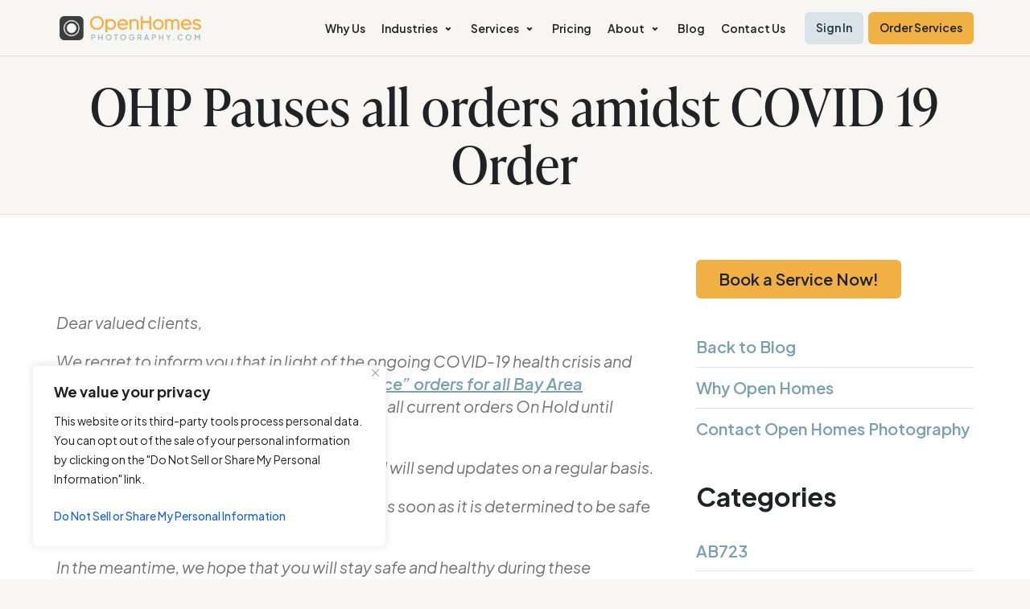

--- FILE ---
content_type: text/html; charset=UTF-8
request_url: https://www.open-homes.com/blog/ohp-pauses-all-orders-amidst-covid-19-order/
body_size: 40098
content:
<!DOCTYPE html>

<!--// OPEN HTML //-->
<html lang="en-US">

	<!--// OPEN HEAD //-->
	<head>
	
		                        
            
            <!--// SITE META //-->
            <meta charset="UTF-8"/>
                        	                <meta name="viewport" content="width=device-width, initial-scale=1.0, maximum-scale=1"/>
                        
            <!--// PINGBACK & FAVICON //-->
            <link rel="pingback" href="https://www.open-homes.com/xmlrpc.php"/>

            <script>function spbImageResizer_writeCookie(){the_cookie=document.cookie,the_cookie&&window.devicePixelRatio>=2&&(the_cookie="spb_image_resizer_pixel_ratio="+window.devicePixelRatio+";"+the_cookie,document.cookie=the_cookie)}spbImageResizer_writeCookie();</script>
    <script>function uplift_writeCookie(){the_cookie=document.cookie,the_cookie&&window.devicePixelRatio>=2&&(the_cookie="uplift_pixel_ratio="+window.devicePixelRatio+";"+the_cookie,document.cookie=the_cookie)}uplift_writeCookie();</script>
<meta name='robots' content='index, follow, max-image-preview:large, max-snippet:-1, max-video-preview:-1' />

<!-- Google Tag Manager for WordPress by gtm4wp.com -->
<script data-cfasync="false" data-pagespeed-no-defer>
	var gtm4wp_datalayer_name = "dataLayer";
	var dataLayer = dataLayer || [];

	const gtm4wp_scrollerscript_debugmode         = false;
	const gtm4wp_scrollerscript_callbacktime      = 100;
	const gtm4wp_scrollerscript_readerlocation    = 150;
	const gtm4wp_scrollerscript_contentelementid  = "content";
	const gtm4wp_scrollerscript_scannertime       = 60;
</script>
<!-- End Google Tag Manager for WordPress by gtm4wp.com -->
	<!-- This site is optimized with the Yoast SEO Premium plugin v26.5 (Yoast SEO v26.5) - https://yoast.com/wordpress/plugins/seo/ -->
	<title>OHP Pauses all orders amidst COVID 19 Order | Open Homes Photography | Real Estate Photography &amp; Marketing</title>
	<meta name="description" content="Learn why Open Homes Photography provides the best photography, aerial &amp; drone, video, matterport, brochures, and real estate marketing company in the san francisco bay area and silicon valley." />
	<link rel="canonical" href="https://www.open-homes.com/blog/ohp-pauses-all-orders-amidst-covid-19-order/" />
	<meta property="og:locale" content="en_US" />
	<meta property="og:type" content="article" />
	<meta property="og:title" content="OHP Pauses all orders amidst COVID 19 Order" />
	<meta property="og:description" content="Dear valued clients, We regret to inform you that in light of the ongoing COVID-19 health crisis and the recent announcement of “shelter in place” orders" />
	<meta property="og:url" content="https://www.open-homes.com/blog/ohp-pauses-all-orders-amidst-covid-19-order/" />
	<meta property="og:site_name" content="Open Homes Photography | Real Estate Photography &amp; Marketing" />
	<meta property="article:publisher" content="https://www.facebook.com/openhomesphotography" />
	<meta property="article:published_time" content="2020-03-16T01:20:02+00:00" />
	<meta property="article:modified_time" content="2020-03-31T01:52:34+00:00" />
	<meta name="author" content="Jeff Klein" />
	<meta name="twitter:card" content="summary_large_image" />
	<meta name="twitter:creator" content="@openhomesphoto" />
	<meta name="twitter:site" content="@openhomesphoto" />
	<meta name="twitter:label1" content="Written by" />
	<meta name="twitter:data1" content="Jeff Klein" />
	<meta name="twitter:label2" content="Est. reading time" />
	<meta name="twitter:data2" content="1 minute" />
	<script type="application/ld+json" class="yoast-schema-graph">{"@context":"https://schema.org","@graph":[{"@type":"Article","@id":"https://www.open-homes.com/blog/ohp-pauses-all-orders-amidst-covid-19-order/#article","isPartOf":{"@id":"https://www.open-homes.com/blog/ohp-pauses-all-orders-amidst-covid-19-order/"},"author":{"name":"Jeff Klein","@id":"https://www.open-homes.com/#/schema/person/7f20d0d6d1739e46598f98d56a0f3a64"},"headline":"OHP Pauses all orders amidst COVID 19 Order","datePublished":"2020-03-16T01:20:02+00:00","dateModified":"2020-03-31T01:52:34+00:00","mainEntityOfPage":{"@id":"https://www.open-homes.com/blog/ohp-pauses-all-orders-amidst-covid-19-order/"},"wordCount":115,"commentCount":0,"publisher":{"@id":"https://www.open-homes.com/#organization"},"articleSection":["COVID 19"],"inLanguage":"en-US","potentialAction":[{"@type":"CommentAction","name":"Comment","target":["https://www.open-homes.com/blog/ohp-pauses-all-orders-amidst-covid-19-order/#respond"]}]},{"@type":"WebPage","@id":"https://www.open-homes.com/blog/ohp-pauses-all-orders-amidst-covid-19-order/","url":"https://www.open-homes.com/blog/ohp-pauses-all-orders-amidst-covid-19-order/","name":"OHP Pauses all orders amidst COVID 19 Order | Open Homes Photography | Real Estate Photography &amp; Marketing","isPartOf":{"@id":"https://www.open-homes.com/#website"},"datePublished":"2020-03-16T01:20:02+00:00","dateModified":"2020-03-31T01:52:34+00:00","description":"Learn why Open Homes Photography provides the best photography, aerial & drone, video, matterport, brochures, and real estate marketing company in the san francisco bay area and silicon valley.","breadcrumb":{"@id":"https://www.open-homes.com/blog/ohp-pauses-all-orders-amidst-covid-19-order/#breadcrumb"},"inLanguage":"en-US","potentialAction":[{"@type":"ReadAction","target":["https://www.open-homes.com/blog/ohp-pauses-all-orders-amidst-covid-19-order/"]}]},{"@type":"BreadcrumbList","@id":"https://www.open-homes.com/blog/ohp-pauses-all-orders-amidst-covid-19-order/#breadcrumb","itemListElement":[{"@type":"ListItem","position":1,"name":"Home","item":"https://www.open-homes.com/"},{"@type":"ListItem","position":2,"name":"OHP Pauses all orders amidst COVID 19 Order"}]},{"@type":"WebSite","@id":"https://www.open-homes.com/#website","url":"https://www.open-homes.com/","name":"Open Homes Photography | Real Estate Photography &amp; Marketing","description":"Premium photography, videography, aerials, websites, and more for California real estate","publisher":{"@id":"https://www.open-homes.com/#organization"},"potentialAction":[{"@type":"SearchAction","target":{"@type":"EntryPoint","urlTemplate":"https://www.open-homes.com/?s={search_term_string}"},"query-input":{"@type":"PropertyValueSpecification","valueRequired":true,"valueName":"search_term_string"}}],"inLanguage":"en-US"},{"@type":"Organization","@id":"https://www.open-homes.com/#organization","name":"Open Homes Photography","url":"https://www.open-homes.com/","logo":{"@type":"ImageObject","inLanguage":"en-US","@id":"https://www.open-homes.com/#/schema/logo/image/","url":"https://www.open-homes.com/app/media/OH_logo.png","contentUrl":"https://www.open-homes.com/app/media/OH_logo.png","width":2508,"height":570,"caption":"Open Homes Photography"},"image":{"@id":"https://www.open-homes.com/#/schema/logo/image/"},"sameAs":["https://www.facebook.com/openhomesphotography","https://x.com/openhomesphoto","https://www.instagram.com/openhomesphotography/","https://www.linkedin.com/company/2842634/"]},{"@type":"Person","@id":"https://www.open-homes.com/#/schema/person/7f20d0d6d1739e46598f98d56a0f3a64","name":"Jeff Klein","image":{"@type":"ImageObject","inLanguage":"en-US","@id":"https://www.open-homes.com/#/schema/person/image/","url":"https://secure.gravatar.com/avatar/b67c9d363a6862d17f945743f1a211eb339a898168fbd9f03f50b313fefbae80?s=96&d=mm&r=g","contentUrl":"https://secure.gravatar.com/avatar/b67c9d363a6862d17f945743f1a211eb339a898168fbd9f03f50b313fefbae80?s=96&d=mm&r=g","caption":"Jeff Klein"},"sameAs":["https://www.open-homes.com"],"url":"https://www.open-homes.com/blog/author/jeff/"}]}</script>
	<!-- / Yoast SEO Premium plugin. -->


<link rel='dns-prefetch' href='//player.vimeo.com' />
<link rel='dns-prefetch' href='//use.typekit.net' />
<link rel='dns-prefetch' href='//www.google.com' />
<link rel='dns-prefetch' href='//fonts.googleapis.com' />
<link rel='preconnect' href='https://fonts.gstatic.com' crossorigin />
<link rel="alternate" type="application/rss+xml" title="Open Homes Photography | Real Estate Photography &amp; Marketing &raquo; Feed" href="https://www.open-homes.com/feed/" />
<link rel="alternate" type="application/rss+xml" title="Open Homes Photography | Real Estate Photography &amp; Marketing &raquo; Comments Feed" href="https://www.open-homes.com/comments/feed/" />
<link rel="alternate" type="application/rss+xml" title="Open Homes Photography | Real Estate Photography &amp; Marketing &raquo; OHP Pauses all orders amidst COVID 19 Order Comments Feed" href="https://www.open-homes.com/blog/ohp-pauses-all-orders-amidst-covid-19-order/feed/" />
<link rel="alternate" title="oEmbed (JSON)" type="application/json+oembed" href="https://www.open-homes.com/wp-json/oembed/1.0/embed?url=https%3A%2F%2Fwww.open-homes.com%2Fblog%2Fohp-pauses-all-orders-amidst-covid-19-order%2F" />
<link rel="alternate" title="oEmbed (XML)" type="text/xml+oembed" href="https://www.open-homes.com/wp-json/oembed/1.0/embed?url=https%3A%2F%2Fwww.open-homes.com%2Fblog%2Fohp-pauses-all-orders-amidst-covid-19-order%2F&#038;format=xml" />
<style id='wp-img-auto-sizes-contain-inline-css' type='text/css'>
img:is([sizes=auto i],[sizes^="auto," i]){contain-intrinsic-size:3000px 1500px}
/*# sourceURL=wp-img-auto-sizes-contain-inline-css */
</style>
<style id='wp-emoji-styles-inline-css' type='text/css'>

	img.wp-smiley, img.emoji {
		display: inline !important;
		border: none !important;
		box-shadow: none !important;
		height: 1em !important;
		width: 1em !important;
		margin: 0 0.07em !important;
		vertical-align: -0.1em !important;
		background: none !important;
		padding: 0 !important;
	}
/*# sourceURL=wp-emoji-styles-inline-css */
</style>
<style id='wp-block-library-inline-css' type='text/css'>
:root{--wp-block-synced-color:#7a00df;--wp-block-synced-color--rgb:122,0,223;--wp-bound-block-color:var(--wp-block-synced-color);--wp-editor-canvas-background:#ddd;--wp-admin-theme-color:#007cba;--wp-admin-theme-color--rgb:0,124,186;--wp-admin-theme-color-darker-10:#006ba1;--wp-admin-theme-color-darker-10--rgb:0,107,160.5;--wp-admin-theme-color-darker-20:#005a87;--wp-admin-theme-color-darker-20--rgb:0,90,135;--wp-admin-border-width-focus:2px}@media (min-resolution:192dpi){:root{--wp-admin-border-width-focus:1.5px}}.wp-element-button{cursor:pointer}:root .has-very-light-gray-background-color{background-color:#eee}:root .has-very-dark-gray-background-color{background-color:#313131}:root .has-very-light-gray-color{color:#eee}:root .has-very-dark-gray-color{color:#313131}:root .has-vivid-green-cyan-to-vivid-cyan-blue-gradient-background{background:linear-gradient(135deg,#00d084,#0693e3)}:root .has-purple-crush-gradient-background{background:linear-gradient(135deg,#34e2e4,#4721fb 50%,#ab1dfe)}:root .has-hazy-dawn-gradient-background{background:linear-gradient(135deg,#faaca8,#dad0ec)}:root .has-subdued-olive-gradient-background{background:linear-gradient(135deg,#fafae1,#67a671)}:root .has-atomic-cream-gradient-background{background:linear-gradient(135deg,#fdd79a,#004a59)}:root .has-nightshade-gradient-background{background:linear-gradient(135deg,#330968,#31cdcf)}:root .has-midnight-gradient-background{background:linear-gradient(135deg,#020381,#2874fc)}:root{--wp--preset--font-size--normal:16px;--wp--preset--font-size--huge:42px}.has-regular-font-size{font-size:1em}.has-larger-font-size{font-size:2.625em}.has-normal-font-size{font-size:var(--wp--preset--font-size--normal)}.has-huge-font-size{font-size:var(--wp--preset--font-size--huge)}.has-text-align-center{text-align:center}.has-text-align-left{text-align:left}.has-text-align-right{text-align:right}.has-fit-text{white-space:nowrap!important}#end-resizable-editor-section{display:none}.aligncenter{clear:both}.items-justified-left{justify-content:flex-start}.items-justified-center{justify-content:center}.items-justified-right{justify-content:flex-end}.items-justified-space-between{justify-content:space-between}.screen-reader-text{border:0;clip-path:inset(50%);height:1px;margin:-1px;overflow:hidden;padding:0;position:absolute;width:1px;word-wrap:normal!important}.screen-reader-text:focus{background-color:#ddd;clip-path:none;color:#444;display:block;font-size:1em;height:auto;left:5px;line-height:normal;padding:15px 23px 14px;text-decoration:none;top:5px;width:auto;z-index:100000}html :where(.has-border-color){border-style:solid}html :where([style*=border-top-color]){border-top-style:solid}html :where([style*=border-right-color]){border-right-style:solid}html :where([style*=border-bottom-color]){border-bottom-style:solid}html :where([style*=border-left-color]){border-left-style:solid}html :where([style*=border-width]){border-style:solid}html :where([style*=border-top-width]){border-top-style:solid}html :where([style*=border-right-width]){border-right-style:solid}html :where([style*=border-bottom-width]){border-bottom-style:solid}html :where([style*=border-left-width]){border-left-style:solid}html :where(img[class*=wp-image-]){height:auto;max-width:100%}:where(figure){margin:0 0 1em}html :where(.is-position-sticky){--wp-admin--admin-bar--position-offset:var(--wp-admin--admin-bar--height,0px)}@media screen and (max-width:600px){html :where(.is-position-sticky){--wp-admin--admin-bar--position-offset:0px}}

/*# sourceURL=wp-block-library-inline-css */
</style><style id='global-styles-inline-css' type='text/css'>
:root{--wp--preset--aspect-ratio--square: 1;--wp--preset--aspect-ratio--4-3: 4/3;--wp--preset--aspect-ratio--3-4: 3/4;--wp--preset--aspect-ratio--3-2: 3/2;--wp--preset--aspect-ratio--2-3: 2/3;--wp--preset--aspect-ratio--16-9: 16/9;--wp--preset--aspect-ratio--9-16: 9/16;--wp--preset--color--black: #000000;--wp--preset--color--cyan-bluish-gray: #abb8c3;--wp--preset--color--white: #ffffff;--wp--preset--color--pale-pink: #f78da7;--wp--preset--color--vivid-red: #cf2e2e;--wp--preset--color--luminous-vivid-orange: #ff6900;--wp--preset--color--luminous-vivid-amber: #fcb900;--wp--preset--color--light-green-cyan: #7bdcb5;--wp--preset--color--vivid-green-cyan: #00d084;--wp--preset--color--pale-cyan-blue: #8ed1fc;--wp--preset--color--vivid-cyan-blue: #0693e3;--wp--preset--color--vivid-purple: #9b51e0;--wp--preset--gradient--vivid-cyan-blue-to-vivid-purple: linear-gradient(135deg,rgb(6,147,227) 0%,rgb(155,81,224) 100%);--wp--preset--gradient--light-green-cyan-to-vivid-green-cyan: linear-gradient(135deg,rgb(122,220,180) 0%,rgb(0,208,130) 100%);--wp--preset--gradient--luminous-vivid-amber-to-luminous-vivid-orange: linear-gradient(135deg,rgb(252,185,0) 0%,rgb(255,105,0) 100%);--wp--preset--gradient--luminous-vivid-orange-to-vivid-red: linear-gradient(135deg,rgb(255,105,0) 0%,rgb(207,46,46) 100%);--wp--preset--gradient--very-light-gray-to-cyan-bluish-gray: linear-gradient(135deg,rgb(238,238,238) 0%,rgb(169,184,195) 100%);--wp--preset--gradient--cool-to-warm-spectrum: linear-gradient(135deg,rgb(74,234,220) 0%,rgb(151,120,209) 20%,rgb(207,42,186) 40%,rgb(238,44,130) 60%,rgb(251,105,98) 80%,rgb(254,248,76) 100%);--wp--preset--gradient--blush-light-purple: linear-gradient(135deg,rgb(255,206,236) 0%,rgb(152,150,240) 100%);--wp--preset--gradient--blush-bordeaux: linear-gradient(135deg,rgb(254,205,165) 0%,rgb(254,45,45) 50%,rgb(107,0,62) 100%);--wp--preset--gradient--luminous-dusk: linear-gradient(135deg,rgb(255,203,112) 0%,rgb(199,81,192) 50%,rgb(65,88,208) 100%);--wp--preset--gradient--pale-ocean: linear-gradient(135deg,rgb(255,245,203) 0%,rgb(182,227,212) 50%,rgb(51,167,181) 100%);--wp--preset--gradient--electric-grass: linear-gradient(135deg,rgb(202,248,128) 0%,rgb(113,206,126) 100%);--wp--preset--gradient--midnight: linear-gradient(135deg,rgb(2,3,129) 0%,rgb(40,116,252) 100%);--wp--preset--font-size--small: 13px;--wp--preset--font-size--medium: 20px;--wp--preset--font-size--large: 36px;--wp--preset--font-size--x-large: 42px;--wp--preset--spacing--20: 0.44rem;--wp--preset--spacing--30: 0.67rem;--wp--preset--spacing--40: 1rem;--wp--preset--spacing--50: 1.5rem;--wp--preset--spacing--60: 2.25rem;--wp--preset--spacing--70: 3.38rem;--wp--preset--spacing--80: 5.06rem;--wp--preset--shadow--natural: 6px 6px 9px rgba(0, 0, 0, 0.2);--wp--preset--shadow--deep: 12px 12px 50px rgba(0, 0, 0, 0.4);--wp--preset--shadow--sharp: 6px 6px 0px rgba(0, 0, 0, 0.2);--wp--preset--shadow--outlined: 6px 6px 0px -3px rgb(255, 255, 255), 6px 6px rgb(0, 0, 0);--wp--preset--shadow--crisp: 6px 6px 0px rgb(0, 0, 0);}:where(.is-layout-flex){gap: 0.5em;}:where(.is-layout-grid){gap: 0.5em;}body .is-layout-flex{display: flex;}.is-layout-flex{flex-wrap: wrap;align-items: center;}.is-layout-flex > :is(*, div){margin: 0;}body .is-layout-grid{display: grid;}.is-layout-grid > :is(*, div){margin: 0;}:where(.wp-block-columns.is-layout-flex){gap: 2em;}:where(.wp-block-columns.is-layout-grid){gap: 2em;}:where(.wp-block-post-template.is-layout-flex){gap: 1.25em;}:where(.wp-block-post-template.is-layout-grid){gap: 1.25em;}.has-black-color{color: var(--wp--preset--color--black) !important;}.has-cyan-bluish-gray-color{color: var(--wp--preset--color--cyan-bluish-gray) !important;}.has-white-color{color: var(--wp--preset--color--white) !important;}.has-pale-pink-color{color: var(--wp--preset--color--pale-pink) !important;}.has-vivid-red-color{color: var(--wp--preset--color--vivid-red) !important;}.has-luminous-vivid-orange-color{color: var(--wp--preset--color--luminous-vivid-orange) !important;}.has-luminous-vivid-amber-color{color: var(--wp--preset--color--luminous-vivid-amber) !important;}.has-light-green-cyan-color{color: var(--wp--preset--color--light-green-cyan) !important;}.has-vivid-green-cyan-color{color: var(--wp--preset--color--vivid-green-cyan) !important;}.has-pale-cyan-blue-color{color: var(--wp--preset--color--pale-cyan-blue) !important;}.has-vivid-cyan-blue-color{color: var(--wp--preset--color--vivid-cyan-blue) !important;}.has-vivid-purple-color{color: var(--wp--preset--color--vivid-purple) !important;}.has-black-background-color{background-color: var(--wp--preset--color--black) !important;}.has-cyan-bluish-gray-background-color{background-color: var(--wp--preset--color--cyan-bluish-gray) !important;}.has-white-background-color{background-color: var(--wp--preset--color--white) !important;}.has-pale-pink-background-color{background-color: var(--wp--preset--color--pale-pink) !important;}.has-vivid-red-background-color{background-color: var(--wp--preset--color--vivid-red) !important;}.has-luminous-vivid-orange-background-color{background-color: var(--wp--preset--color--luminous-vivid-orange) !important;}.has-luminous-vivid-amber-background-color{background-color: var(--wp--preset--color--luminous-vivid-amber) !important;}.has-light-green-cyan-background-color{background-color: var(--wp--preset--color--light-green-cyan) !important;}.has-vivid-green-cyan-background-color{background-color: var(--wp--preset--color--vivid-green-cyan) !important;}.has-pale-cyan-blue-background-color{background-color: var(--wp--preset--color--pale-cyan-blue) !important;}.has-vivid-cyan-blue-background-color{background-color: var(--wp--preset--color--vivid-cyan-blue) !important;}.has-vivid-purple-background-color{background-color: var(--wp--preset--color--vivid-purple) !important;}.has-black-border-color{border-color: var(--wp--preset--color--black) !important;}.has-cyan-bluish-gray-border-color{border-color: var(--wp--preset--color--cyan-bluish-gray) !important;}.has-white-border-color{border-color: var(--wp--preset--color--white) !important;}.has-pale-pink-border-color{border-color: var(--wp--preset--color--pale-pink) !important;}.has-vivid-red-border-color{border-color: var(--wp--preset--color--vivid-red) !important;}.has-luminous-vivid-orange-border-color{border-color: var(--wp--preset--color--luminous-vivid-orange) !important;}.has-luminous-vivid-amber-border-color{border-color: var(--wp--preset--color--luminous-vivid-amber) !important;}.has-light-green-cyan-border-color{border-color: var(--wp--preset--color--light-green-cyan) !important;}.has-vivid-green-cyan-border-color{border-color: var(--wp--preset--color--vivid-green-cyan) !important;}.has-pale-cyan-blue-border-color{border-color: var(--wp--preset--color--pale-cyan-blue) !important;}.has-vivid-cyan-blue-border-color{border-color: var(--wp--preset--color--vivid-cyan-blue) !important;}.has-vivid-purple-border-color{border-color: var(--wp--preset--color--vivid-purple) !important;}.has-vivid-cyan-blue-to-vivid-purple-gradient-background{background: var(--wp--preset--gradient--vivid-cyan-blue-to-vivid-purple) !important;}.has-light-green-cyan-to-vivid-green-cyan-gradient-background{background: var(--wp--preset--gradient--light-green-cyan-to-vivid-green-cyan) !important;}.has-luminous-vivid-amber-to-luminous-vivid-orange-gradient-background{background: var(--wp--preset--gradient--luminous-vivid-amber-to-luminous-vivid-orange) !important;}.has-luminous-vivid-orange-to-vivid-red-gradient-background{background: var(--wp--preset--gradient--luminous-vivid-orange-to-vivid-red) !important;}.has-very-light-gray-to-cyan-bluish-gray-gradient-background{background: var(--wp--preset--gradient--very-light-gray-to-cyan-bluish-gray) !important;}.has-cool-to-warm-spectrum-gradient-background{background: var(--wp--preset--gradient--cool-to-warm-spectrum) !important;}.has-blush-light-purple-gradient-background{background: var(--wp--preset--gradient--blush-light-purple) !important;}.has-blush-bordeaux-gradient-background{background: var(--wp--preset--gradient--blush-bordeaux) !important;}.has-luminous-dusk-gradient-background{background: var(--wp--preset--gradient--luminous-dusk) !important;}.has-pale-ocean-gradient-background{background: var(--wp--preset--gradient--pale-ocean) !important;}.has-electric-grass-gradient-background{background: var(--wp--preset--gradient--electric-grass) !important;}.has-midnight-gradient-background{background: var(--wp--preset--gradient--midnight) !important;}.has-small-font-size{font-size: var(--wp--preset--font-size--small) !important;}.has-medium-font-size{font-size: var(--wp--preset--font-size--medium) !important;}.has-large-font-size{font-size: var(--wp--preset--font-size--large) !important;}.has-x-large-font-size{font-size: var(--wp--preset--font-size--x-large) !important;}
/*# sourceURL=global-styles-inline-css */
</style>

<style id='classic-theme-styles-inline-css' type='text/css'>
/*! This file is auto-generated */
.wp-block-button__link{color:#fff;background-color:#32373c;border-radius:9999px;box-shadow:none;text-decoration:none;padding:calc(.667em + 2px) calc(1.333em + 2px);font-size:1.125em}.wp-block-file__button{background:#32373c;color:#fff;text-decoration:none}
/*# sourceURL=/wp-includes/css/classic-themes.min.css */
</style>
<link rel='stylesheet' id='justifiedGallery-css' href='https://www.open-homes.com/app/plugins/flickr-justified-gallery/css/justifiedGallery.min.css?ver=v3.6' type='text/css' media='all' />
<link rel='stylesheet' id='flickrJustifiedGalleryWPPlugin-css' href='https://www.open-homes.com/app/plugins/flickr-justified-gallery/css/flickrJustifiedGalleryWPPlugin.css?ver=v3.6' type='text/css' media='all' />
<link rel='stylesheet' id='swipebox-css' href='https://www.open-homes.com/app/plugins/flickr-justified-gallery/lightboxes/swipebox/css/swipebox.min.css?ver=6.9' type='text/css' media='all' />
<link rel='stylesheet' id='magnific-css' href='https://www.open-homes.com/app/plugins/shortcode-gallery-for-matterport-showcase/magnific.css?ver=1.1.0' type='text/css' media='all' />
<link rel='stylesheet' id='wp-matterport-css' href='https://www.open-homes.com/app/plugins/shortcode-gallery-for-matterport-showcase/wp-matterport.css?ver=2.2.2' type='text/css' media='all' />
<link rel='stylesheet' id='spb-frontend-css' href='https://www.open-homes.com/app/plugins/swift-framework/includes/page-builder/frontend-assets/css/spb-styles.css' type='text/css' media='all' />
<link rel='stylesheet' id='swift-slider-min-css' href='https://www.open-homes.com/app/plugins/swift-framework/includes/swift-slider/assets/css/swift-slider.min.css' type='text/css' media='all' />
<link rel='stylesheet' id='megamenu-css' href='https://www.open-homes.com/app/media/maxmegamenu/style.css?ver=108135' type='text/css' media='all' />
<link rel='stylesheet' id='dashicons-css' href='https://www.open-homes.com/wp-includes/css/dashicons.min.css?ver=6.9' type='text/css' media='all' />
<link rel='stylesheet' id='uplift-parent-style-css' href='https://www.open-homes.com/app/themes/uplift/style.css?ver=6.9' type='text/css' media='all' />
<link rel='stylesheet' id='bootstrap-css' href='https://www.open-homes.com/app/themes/uplift/css/bootstrap.min.css?ver=3.3.5' type='text/css' media='all' />
<link rel='stylesheet' id='font-awesome-v5-css' href='https://www.open-homes.com/app/themes/uplift/css/font-awesome.min.css?ver=5.2.0' type='text/css' media='all' />
<link rel='stylesheet' id='font-awesome-v4shims-css' href='https://www.open-homes.com/app/themes/uplift/css/v4-shims.min.css' type='text/css' media='all' />
<link rel='stylesheet' id='uplift-iconfont-css' href='https://www.open-homes.com/app/themes/uplift/css/iconfont.css' type='text/css' media='all' />
<link rel='stylesheet' id='uplift-main-css' href='https://www.open-homes.com/app/themes/uplift/css/main.css' type='text/css' media='all' />
<link rel='stylesheet' id='uplift-responsive-css' href='https://www.open-homes.com/app/themes/uplift/css/sf-responsive.css' type='text/css' media='all' />
<link rel='stylesheet' id='uplift-style-css' href='https://www.open-homes.com/app/themes/ohp/style.css' type='text/css' media='all' />
<link rel='stylesheet' id='simple-social-icons-font-css' href='https://www.open-homes.com/app/plugins/simple-social-icons/css/style.css?ver=3.0.2' type='text/css' media='all' />
<link rel="preload" as="style" href="https://fonts.googleapis.com/css?family=Plus%20Jakarta%20Sans:200,300,400,500,600,700,800,200italic,300italic,400italic,500italic,600italic,700italic,800italic&#038;display=swap&#038;ver=1770130480" /><link rel="stylesheet" href="https://fonts.googleapis.com/css?family=Plus%20Jakarta%20Sans:200,300,400,500,600,700,800,200italic,300italic,400italic,500italic,600italic,700italic,800italic&#038;display=swap&#038;ver=1770130480" media="print" onload="this.media='all'"><noscript><link rel="stylesheet" href="https://fonts.googleapis.com/css?family=Plus%20Jakarta%20Sans:200,300,400,500,600,700,800,200italic,300italic,400italic,500italic,600italic,700italic,800italic&#038;display=swap&#038;ver=1770130480" /></noscript><link rel='stylesheet' id='uplift-megamenu-css' href='https://www.open-homes.com/app/themes/uplift/css/uplift-megamenu.css' type='text/css' media='all' />
<script type="text/javascript" id="cookie-law-info-js-extra">
/* <![CDATA[ */
var _ckyConfig = {"_ipData":[],"_assetsURL":"https://www.open-homes.com/app/plugins/cookie-law-info/lite/frontend/images/","_publicURL":"https://www.open-homes.com","_expiry":"365","_categories":[{"name":"Necessary","slug":"necessary","isNecessary":true,"ccpaDoNotSell":true,"cookies":[],"active":true,"defaultConsent":{"gdpr":true,"ccpa":true}},{"name":"Functional","slug":"functional","isNecessary":false,"ccpaDoNotSell":true,"cookies":[{"cookieID":"spb_image_resizer_pixel_ratio","domain":"open-homes.com","provider":""}],"active":true,"defaultConsent":{"gdpr":false,"ccpa":false}},{"name":"Analytics","slug":"analytics","isNecessary":false,"ccpaDoNotSell":true,"cookies":[{"cookieID":"_ga","domain":"open-homes.com","provider":""}],"active":true,"defaultConsent":{"gdpr":false,"ccpa":false}},{"name":"Performance","slug":"performance","isNecessary":false,"ccpaDoNotSell":true,"cookies":[],"active":true,"defaultConsent":{"gdpr":false,"ccpa":false}},{"name":"Advertisement","slug":"advertisement","isNecessary":false,"ccpaDoNotSell":true,"cookies":[],"active":true,"defaultConsent":{"gdpr":false,"ccpa":false}}],"_activeLaw":"gdpr","_rootDomain":"","_block":"1","_showBanner":"1","_bannerConfig":{"settings":{"type":"box","preferenceCenterType":"popup","position":"bottom-left","applicableLaw":"ccpa"},"behaviours":{"reloadBannerOnAccept":false,"loadAnalyticsByDefault":false,"animations":{"onLoad":"animate","onHide":"sticky"}},"config":{"revisitConsent":{"status":false,"tag":"revisit-consent","position":"bottom-right","meta":{"url":"#"},"styles":{"background-color":"#40798c"},"elements":{"title":{"type":"text","tag":"revisit-consent-title","status":true,"styles":{"color":"#0056a7"}}}},"preferenceCenter":{"toggle":{"status":true,"tag":"detail-category-toggle","type":"toggle","states":{"active":{"styles":{"background-color":"#1863DC"}},"inactive":{"styles":{"background-color":"#D0D5D2"}}}}},"categoryPreview":{"status":false,"toggle":{"status":true,"tag":"detail-category-preview-toggle","type":"toggle","states":{"active":{"styles":{"background-color":"#1863DC"}},"inactive":{"styles":{"background-color":"#D0D5D2"}}}}},"videoPlaceholder":{"status":true,"styles":{"background-color":"#000000","border-color":"#000000","color":"#ffffff"}},"readMore":{"status":false,"tag":"readmore-button","type":"link","meta":{"noFollow":true,"newTab":true},"styles":{"color":"#1863dc","background-color":"transparent","border-color":"transparent"}},"showMore":{"status":true,"tag":"show-desc-button","type":"button","styles":{"color":"#1863DC"}},"showLess":{"status":true,"tag":"hide-desc-button","type":"button","styles":{"color":"#1863DC"}},"alwaysActive":{"status":true,"tag":"always-active","styles":{"color":"#008000"}},"manualLinks":{"status":true,"tag":"manual-links","type":"link","styles":{"color":"#1863DC"}},"auditTable":{"status":false},"optOption":{"status":true,"toggle":{"status":true,"tag":"optout-option-toggle","type":"toggle","states":{"active":{"styles":{"background-color":"#1863dc"}},"inactive":{"styles":{"background-color":"#FFFFFF"}}}}}}},"_version":"3.3.8","_logConsent":"1","_tags":[{"tag":"accept-button","styles":{"color":"#FFFFFF","background-color":"#1863dc","border-color":"#1863dc"}},{"tag":"reject-button","styles":{"color":"#1863dc","background-color":"transparent","border-color":"#1863dc"}},{"tag":"settings-button","styles":{"color":"#1863dc","background-color":"transparent","border-color":"#1863dc"}},{"tag":"readmore-button","styles":{"color":"#1863dc","background-color":"transparent","border-color":"transparent"}},{"tag":"donotsell-button","styles":{"color":"#1863dc","background-color":"transparent","border-color":"transparent"}},{"tag":"show-desc-button","styles":{"color":"#1863DC"}},{"tag":"hide-desc-button","styles":{"color":"#1863DC"}},{"tag":"cky-always-active","styles":[]},{"tag":"cky-link","styles":[]},{"tag":"accept-button","styles":{"color":"#FFFFFF","background-color":"#1863dc","border-color":"#1863dc"}},{"tag":"revisit-consent","styles":{"background-color":"#40798c"}}],"_shortCodes":[{"key":"cky_readmore","content":"\u003Ca href=\"#\" class=\"cky-policy\" aria-label=\"Cookie Policy\" target=\"_blank\" rel=\"noopener\" data-cky-tag=\"readmore-button\"\u003ECookie Policy\u003C/a\u003E","tag":"readmore-button","status":false,"attributes":{"rel":"nofollow","target":"_blank"}},{"key":"cky_show_desc","content":"\u003Cbutton class=\"cky-show-desc-btn\" data-cky-tag=\"show-desc-button\" aria-label=\"Show more\"\u003EShow more\u003C/button\u003E","tag":"show-desc-button","status":true,"attributes":[]},{"key":"cky_hide_desc","content":"\u003Cbutton class=\"cky-show-desc-btn\" data-cky-tag=\"hide-desc-button\" aria-label=\"Show less\"\u003EShow less\u003C/button\u003E","tag":"hide-desc-button","status":true,"attributes":[]},{"key":"cky_optout_show_desc","content":"[cky_optout_show_desc]","tag":"optout-show-desc-button","status":true,"attributes":[]},{"key":"cky_optout_hide_desc","content":"[cky_optout_hide_desc]","tag":"optout-hide-desc-button","status":true,"attributes":[]},{"key":"cky_category_toggle_label","content":"[cky_{{status}}_category_label] [cky_preference_{{category_slug}}_title]","tag":"","status":true,"attributes":[]},{"key":"cky_enable_category_label","content":"Enable","tag":"","status":true,"attributes":[]},{"key":"cky_disable_category_label","content":"Disable","tag":"","status":true,"attributes":[]},{"key":"cky_video_placeholder","content":"\u003Cdiv class=\"video-placeholder-normal\" data-cky-tag=\"video-placeholder\" id=\"[UNIQUEID]\"\u003E\u003Cp class=\"video-placeholder-text-normal\" data-cky-tag=\"placeholder-title\"\u003EPlease accept cookies to access this content\u003C/p\u003E\u003C/div\u003E","tag":"","status":true,"attributes":[]},{"key":"cky_enable_optout_label","content":"Enable","tag":"","status":true,"attributes":[]},{"key":"cky_disable_optout_label","content":"Disable","tag":"","status":true,"attributes":[]},{"key":"cky_optout_toggle_label","content":"[cky_{{status}}_optout_label] [cky_optout_option_title]","tag":"","status":true,"attributes":[]},{"key":"cky_optout_option_title","content":"Do Not Sell or Share My Personal Information","tag":"","status":true,"attributes":[]},{"key":"cky_optout_close_label","content":"Close","tag":"","status":true,"attributes":[]},{"key":"cky_preference_close_label","content":"Close","tag":"","status":true,"attributes":[]}],"_rtl":"","_language":"en","_providersToBlock":[]};
var _ckyStyles = {"css":".cky-overlay{background: #000000; opacity: 0.4; position: fixed; top: 0; left: 0; width: 100%; height: 100%; z-index: 99999999;}.cky-hide{display: none;}.cky-btn-revisit-wrapper{display: flex; align-items: center; justify-content: center; background: #0056a7; width: 45px; height: 45px; border-radius: 50%; position: fixed; z-index: 999999; cursor: pointer;}.cky-revisit-bottom-left{bottom: 15px; left: 15px;}.cky-revisit-bottom-right{bottom: 15px; right: 15px;}.cky-btn-revisit-wrapper .cky-btn-revisit{display: flex; align-items: center; justify-content: center; background: none; border: none; cursor: pointer; position: relative; margin: 0; padding: 0;}.cky-btn-revisit-wrapper .cky-btn-revisit img{max-width: fit-content; margin: 0; height: 30px; width: 30px;}.cky-revisit-bottom-left:hover::before{content: attr(data-tooltip); position: absolute; background: #4e4b66; color: #ffffff; left: calc(100% + 7px); font-size: 12px; line-height: 16px; width: max-content; padding: 4px 8px; border-radius: 4px;}.cky-revisit-bottom-left:hover::after{position: absolute; content: \"\"; border: 5px solid transparent; left: calc(100% + 2px); border-left-width: 0; border-right-color: #4e4b66;}.cky-revisit-bottom-right:hover::before{content: attr(data-tooltip); position: absolute; background: #4e4b66; color: #ffffff; right: calc(100% + 7px); font-size: 12px; line-height: 16px; width: max-content; padding: 4px 8px; border-radius: 4px;}.cky-revisit-bottom-right:hover::after{position: absolute; content: \"\"; border: 5px solid transparent; right: calc(100% + 2px); border-right-width: 0; border-left-color: #4e4b66;}.cky-revisit-hide{display: none;}.cky-consent-container{position: fixed; width: 440px; box-sizing: border-box; z-index: 9999999; border-radius: 6px;}.cky-consent-container .cky-consent-bar{background: #ffffff; border: 1px solid; padding: 20px 26px; box-shadow: 0 -1px 10px 0 #acabab4d; border-radius: 6px;}.cky-box-bottom-left{bottom: 40px; left: 40px;}.cky-box-bottom-right{bottom: 40px; right: 40px;}.cky-box-top-left{top: 40px; left: 40px;}.cky-box-top-right{top: 40px; right: 40px;}.cky-custom-brand-logo-wrapper .cky-custom-brand-logo{width: 100px; height: auto; margin: 0 0 12px 0;}.cky-notice .cky-title{color: #212121; font-weight: 700; font-size: 18px; line-height: 24px; margin: 0 0 12px 0;}.cky-notice-des *,.cky-preference-content-wrapper *,.cky-accordion-header-des *,.cky-gpc-wrapper .cky-gpc-desc *{font-size: 14px;}.cky-notice-des{color: #212121; font-size: 14px; line-height: 24px; font-weight: 400;}.cky-notice-des img{height: 25px; width: 25px;}.cky-consent-bar .cky-notice-des p,.cky-gpc-wrapper .cky-gpc-desc p,.cky-preference-body-wrapper .cky-preference-content-wrapper p,.cky-accordion-header-wrapper .cky-accordion-header-des p,.cky-cookie-des-table li div:last-child p{color: inherit; margin-top: 0; overflow-wrap: break-word;}.cky-notice-des P:last-child,.cky-preference-content-wrapper p:last-child,.cky-cookie-des-table li div:last-child p:last-child,.cky-gpc-wrapper .cky-gpc-desc p:last-child{margin-bottom: 0;}.cky-notice-des a.cky-policy,.cky-notice-des button.cky-policy{font-size: 14px; color: #1863dc; white-space: nowrap; cursor: pointer; background: transparent; border: 1px solid; text-decoration: underline;}.cky-notice-des button.cky-policy{padding: 0;}.cky-notice-des a.cky-policy:focus-visible,.cky-notice-des button.cky-policy:focus-visible,.cky-preference-content-wrapper .cky-show-desc-btn:focus-visible,.cky-accordion-header .cky-accordion-btn:focus-visible,.cky-preference-header .cky-btn-close:focus-visible,.cky-switch input[type=\"checkbox\"]:focus-visible,.cky-footer-wrapper a:focus-visible,.cky-btn:focus-visible{outline: 2px solid #1863dc; outline-offset: 2px;}.cky-btn:focus:not(:focus-visible),.cky-accordion-header .cky-accordion-btn:focus:not(:focus-visible),.cky-preference-content-wrapper .cky-show-desc-btn:focus:not(:focus-visible),.cky-btn-revisit-wrapper .cky-btn-revisit:focus:not(:focus-visible),.cky-preference-header .cky-btn-close:focus:not(:focus-visible),.cky-consent-bar .cky-banner-btn-close:focus:not(:focus-visible){outline: 0;}button.cky-show-desc-btn:not(:hover):not(:active){color: #1863dc; background: transparent;}button.cky-accordion-btn:not(:hover):not(:active),button.cky-banner-btn-close:not(:hover):not(:active),button.cky-btn-revisit:not(:hover):not(:active),button.cky-btn-close:not(:hover):not(:active){background: transparent;}.cky-consent-bar button:hover,.cky-modal.cky-modal-open button:hover,.cky-consent-bar button:focus,.cky-modal.cky-modal-open button:focus{text-decoration: none;}.cky-notice-btn-wrapper{display: flex; justify-content: flex-start; align-items: center; flex-wrap: wrap; margin-top: 16px;}.cky-notice-btn-wrapper .cky-btn{text-shadow: none; box-shadow: none;}.cky-btn{flex: auto; max-width: 100%; font-size: 14px; font-family: inherit; line-height: 24px; padding: 8px; font-weight: 500; margin: 0 8px 0 0; border-radius: 2px; cursor: pointer; text-align: center; text-transform: none; min-height: 0;}.cky-btn:hover{opacity: 0.8;}.cky-btn-customize{color: #1863dc; background: transparent; border: 2px solid #1863dc;}.cky-btn-reject{color: #1863dc; background: transparent; border: 2px solid #1863dc;}.cky-btn-accept{background: #1863dc; color: #ffffff; border: 2px solid #1863dc;}.cky-btn:last-child{margin-right: 0;}@media (max-width: 576px){.cky-box-bottom-left{bottom: 0; left: 0;}.cky-box-bottom-right{bottom: 0; right: 0;}.cky-box-top-left{top: 0; left: 0;}.cky-box-top-right{top: 0; right: 0;}}@media (max-width: 440px){.cky-box-bottom-left, .cky-box-bottom-right, .cky-box-top-left, .cky-box-top-right{width: 100%; max-width: 100%;}.cky-consent-container .cky-consent-bar{padding: 20px 0;}.cky-custom-brand-logo-wrapper, .cky-notice .cky-title, .cky-notice-des, .cky-notice-btn-wrapper{padding: 0 24px;}.cky-notice-des{max-height: 40vh; overflow-y: scroll;}.cky-notice-btn-wrapper{flex-direction: column; margin-top: 0;}.cky-btn{width: 100%; margin: 10px 0 0 0;}.cky-notice-btn-wrapper .cky-btn-customize{order: 2;}.cky-notice-btn-wrapper .cky-btn-reject{order: 3;}.cky-notice-btn-wrapper .cky-btn-accept{order: 1; margin-top: 16px;}}@media (max-width: 352px){.cky-notice .cky-title{font-size: 16px;}.cky-notice-des *{font-size: 12px;}.cky-notice-des, .cky-btn{font-size: 12px;}}.cky-modal.cky-modal-open{display: flex; visibility: visible; -webkit-transform: translate(-50%, -50%); -moz-transform: translate(-50%, -50%); -ms-transform: translate(-50%, -50%); -o-transform: translate(-50%, -50%); transform: translate(-50%, -50%); top: 50%; left: 50%; transition: all 1s ease;}.cky-modal{box-shadow: 0 32px 68px rgba(0, 0, 0, 0.3); margin: 0 auto; position: fixed; max-width: 100%; background: #ffffff; top: 50%; box-sizing: border-box; border-radius: 6px; z-index: 999999999; color: #212121; -webkit-transform: translate(-50%, 100%); -moz-transform: translate(-50%, 100%); -ms-transform: translate(-50%, 100%); -o-transform: translate(-50%, 100%); transform: translate(-50%, 100%); visibility: hidden; transition: all 0s ease;}.cky-preference-center{max-height: 79vh; overflow: hidden; width: 845px; overflow: hidden; flex: 1 1 0; display: flex; flex-direction: column; border-radius: 6px;}.cky-preference-header{display: flex; align-items: center; justify-content: space-between; padding: 22px 24px; border-bottom: 1px solid;}.cky-preference-header .cky-preference-title{font-size: 18px; font-weight: 700; line-height: 24px;}.cky-preference-header .cky-btn-close{margin: 0; cursor: pointer; vertical-align: middle; padding: 0; background: none; border: none; width: auto; height: auto; min-height: 0; line-height: 0; text-shadow: none; box-shadow: none;}.cky-preference-header .cky-btn-close img{margin: 0; height: 10px; width: 10px;}.cky-preference-body-wrapper{padding: 0 24px; flex: 1; overflow: auto; box-sizing: border-box;}.cky-preference-content-wrapper,.cky-gpc-wrapper .cky-gpc-desc{font-size: 14px; line-height: 24px; font-weight: 400; padding: 12px 0;}.cky-preference-content-wrapper{border-bottom: 1px solid;}.cky-preference-content-wrapper img{height: 25px; width: 25px;}.cky-preference-content-wrapper .cky-show-desc-btn{font-size: 14px; font-family: inherit; color: #1863dc; text-decoration: none; line-height: 24px; padding: 0; margin: 0; white-space: nowrap; cursor: pointer; background: transparent; border-color: transparent; text-transform: none; min-height: 0; text-shadow: none; box-shadow: none;}.cky-accordion-wrapper{margin-bottom: 10px;}.cky-accordion{border-bottom: 1px solid;}.cky-accordion:last-child{border-bottom: none;}.cky-accordion .cky-accordion-item{display: flex; margin-top: 10px;}.cky-accordion .cky-accordion-body{display: none;}.cky-accordion.cky-accordion-active .cky-accordion-body{display: block; padding: 0 22px; margin-bottom: 16px;}.cky-accordion-header-wrapper{cursor: pointer; width: 100%;}.cky-accordion-item .cky-accordion-header{display: flex; justify-content: space-between; align-items: center;}.cky-accordion-header .cky-accordion-btn{font-size: 16px; font-family: inherit; color: #212121; line-height: 24px; background: none; border: none; font-weight: 700; padding: 0; margin: 0; cursor: pointer; text-transform: none; min-height: 0; text-shadow: none; box-shadow: none;}.cky-accordion-header .cky-always-active{color: #008000; font-weight: 600; line-height: 24px; font-size: 14px;}.cky-accordion-header-des{font-size: 14px; line-height: 24px; margin: 10px 0 16px 0;}.cky-accordion-chevron{margin-right: 22px; position: relative; cursor: pointer;}.cky-accordion-chevron-hide{display: none;}.cky-accordion .cky-accordion-chevron i::before{content: \"\"; position: absolute; border-right: 1.4px solid; border-bottom: 1.4px solid; border-color: inherit; height: 6px; width: 6px; -webkit-transform: rotate(-45deg); -moz-transform: rotate(-45deg); -ms-transform: rotate(-45deg); -o-transform: rotate(-45deg); transform: rotate(-45deg); transition: all 0.2s ease-in-out; top: 8px;}.cky-accordion.cky-accordion-active .cky-accordion-chevron i::before{-webkit-transform: rotate(45deg); -moz-transform: rotate(45deg); -ms-transform: rotate(45deg); -o-transform: rotate(45deg); transform: rotate(45deg);}.cky-audit-table{background: #f4f4f4; border-radius: 6px;}.cky-audit-table .cky-empty-cookies-text{color: inherit; font-size: 12px; line-height: 24px; margin: 0; padding: 10px;}.cky-audit-table .cky-cookie-des-table{font-size: 12px; line-height: 24px; font-weight: normal; padding: 15px 10px; border-bottom: 1px solid; border-bottom-color: inherit; margin: 0;}.cky-audit-table .cky-cookie-des-table:last-child{border-bottom: none;}.cky-audit-table .cky-cookie-des-table li{list-style-type: none; display: flex; padding: 3px 0;}.cky-audit-table .cky-cookie-des-table li:first-child{padding-top: 0;}.cky-cookie-des-table li div:first-child{width: 100px; font-weight: 600; word-break: break-word; word-wrap: break-word;}.cky-cookie-des-table li div:last-child{flex: 1; word-break: break-word; word-wrap: break-word; margin-left: 8px;}.cky-footer-shadow{display: block; width: 100%; height: 40px; background: linear-gradient(180deg, rgba(255, 255, 255, 0) 0%, #ffffff 100%); position: absolute; bottom: calc(100% - 1px);}.cky-footer-wrapper{position: relative;}.cky-prefrence-btn-wrapper{display: flex; flex-wrap: wrap; align-items: center; justify-content: center; padding: 22px 24px; border-top: 1px solid;}.cky-prefrence-btn-wrapper .cky-btn{flex: auto; max-width: 100%; text-shadow: none; box-shadow: none;}.cky-btn-preferences{color: #1863dc; background: transparent; border: 2px solid #1863dc;}.cky-preference-header,.cky-preference-body-wrapper,.cky-preference-content-wrapper,.cky-accordion-wrapper,.cky-accordion,.cky-accordion-wrapper,.cky-footer-wrapper,.cky-prefrence-btn-wrapper{border-color: inherit;}@media (max-width: 845px){.cky-modal{max-width: calc(100% - 16px);}}@media (max-width: 576px){.cky-modal{max-width: 100%;}.cky-preference-center{max-height: 100vh;}.cky-prefrence-btn-wrapper{flex-direction: column;}.cky-accordion.cky-accordion-active .cky-accordion-body{padding-right: 0;}.cky-prefrence-btn-wrapper .cky-btn{width: 100%; margin: 10px 0 0 0;}.cky-prefrence-btn-wrapper .cky-btn-reject{order: 3;}.cky-prefrence-btn-wrapper .cky-btn-accept{order: 1; margin-top: 0;}.cky-prefrence-btn-wrapper .cky-btn-preferences{order: 2;}}@media (max-width: 425px){.cky-accordion-chevron{margin-right: 15px;}.cky-notice-btn-wrapper{margin-top: 0;}.cky-accordion.cky-accordion-active .cky-accordion-body{padding: 0 15px;}}@media (max-width: 352px){.cky-preference-header .cky-preference-title{font-size: 16px;}.cky-preference-header{padding: 16px 24px;}.cky-preference-content-wrapper *, .cky-accordion-header-des *{font-size: 12px;}.cky-preference-content-wrapper, .cky-preference-content-wrapper .cky-show-more, .cky-accordion-header .cky-always-active, .cky-accordion-header-des, .cky-preference-content-wrapper .cky-show-desc-btn, .cky-notice-des a.cky-policy{font-size: 12px;}.cky-accordion-header .cky-accordion-btn{font-size: 14px;}}.cky-switch{display: flex;}.cky-switch input[type=\"checkbox\"]{position: relative; width: 44px; height: 24px; margin: 0; background: #d0d5d2; -webkit-appearance: none; border-radius: 50px; cursor: pointer; outline: 0; border: none; top: 0;}.cky-switch input[type=\"checkbox\"]:checked{background: #1863dc;}.cky-switch input[type=\"checkbox\"]:before{position: absolute; content: \"\"; height: 20px; width: 20px; left: 2px; bottom: 2px; border-radius: 50%; background-color: white; -webkit-transition: 0.4s; transition: 0.4s; margin: 0;}.cky-switch input[type=\"checkbox\"]:after{display: none;}.cky-switch input[type=\"checkbox\"]:checked:before{-webkit-transform: translateX(20px); -ms-transform: translateX(20px); transform: translateX(20px);}@media (max-width: 425px){.cky-switch input[type=\"checkbox\"]{width: 38px; height: 21px;}.cky-switch input[type=\"checkbox\"]:before{height: 17px; width: 17px;}.cky-switch input[type=\"checkbox\"]:checked:before{-webkit-transform: translateX(17px); -ms-transform: translateX(17px); transform: translateX(17px);}}.cky-consent-bar .cky-banner-btn-close{position: absolute; right: 9px; top: 5px; background: none; border: none; cursor: pointer; padding: 0; margin: 0; min-height: 0; line-height: 0; height: auto; width: auto; text-shadow: none; box-shadow: none;}.cky-consent-bar .cky-banner-btn-close img{height: 9px; width: 9px; margin: 0;}.cky-notice-group{font-size: 14px; line-height: 24px; font-weight: 400; color: #212121;}.cky-notice-btn-wrapper .cky-btn-do-not-sell{font-size: 14px; line-height: 24px; padding: 6px 0; margin: 0; font-weight: 500; background: none; border-radius: 2px; border: none; cursor: pointer; text-align: left; color: #1863dc; background: transparent; border-color: transparent; box-shadow: none; text-shadow: none;}.cky-consent-bar .cky-banner-btn-close:focus-visible,.cky-notice-btn-wrapper .cky-btn-do-not-sell:focus-visible,.cky-opt-out-btn-wrapper .cky-btn:focus-visible,.cky-opt-out-checkbox-wrapper input[type=\"checkbox\"].cky-opt-out-checkbox:focus-visible{outline: 2px solid #1863dc; outline-offset: 2px;}@media (max-width: 440px){.cky-consent-container{width: 100%;}}@media (max-width: 352px){.cky-notice-des a.cky-policy, .cky-notice-btn-wrapper .cky-btn-do-not-sell{font-size: 12px;}}.cky-opt-out-wrapper{padding: 12px 0;}.cky-opt-out-wrapper .cky-opt-out-checkbox-wrapper{display: flex; align-items: center;}.cky-opt-out-checkbox-wrapper .cky-opt-out-checkbox-label{font-size: 16px; font-weight: 700; line-height: 24px; margin: 0 0 0 12px; cursor: pointer;}.cky-opt-out-checkbox-wrapper input[type=\"checkbox\"].cky-opt-out-checkbox{background-color: #ffffff; border: 1px solid black; width: 20px; height: 18.5px; margin: 0; -webkit-appearance: none; position: relative; display: flex; align-items: center; justify-content: center; border-radius: 2px; cursor: pointer;}.cky-opt-out-checkbox-wrapper input[type=\"checkbox\"].cky-opt-out-checkbox:checked{background-color: #1863dc; border: none;}.cky-opt-out-checkbox-wrapper input[type=\"checkbox\"].cky-opt-out-checkbox:checked::after{left: 6px; bottom: 4px; width: 7px; height: 13px; border: solid #ffffff; border-width: 0 3px 3px 0; border-radius: 2px; -webkit-transform: rotate(45deg); -ms-transform: rotate(45deg); transform: rotate(45deg); content: \"\"; position: absolute; box-sizing: border-box;}.cky-opt-out-checkbox-wrapper.cky-disabled .cky-opt-out-checkbox-label,.cky-opt-out-checkbox-wrapper.cky-disabled input[type=\"checkbox\"].cky-opt-out-checkbox{cursor: no-drop;}.cky-gpc-wrapper{margin: 0 0 0 32px;}.cky-footer-wrapper .cky-opt-out-btn-wrapper{display: flex; flex-wrap: wrap; align-items: center; justify-content: center; padding: 22px 24px;}.cky-opt-out-btn-wrapper .cky-btn{flex: auto; max-width: 100%; text-shadow: none; box-shadow: none;}.cky-opt-out-btn-wrapper .cky-btn-cancel{border: 1px solid #dedfe0; background: transparent; color: #858585;}.cky-opt-out-btn-wrapper .cky-btn-confirm{background: #1863dc; color: #ffffff; border: 1px solid #1863dc;}@media (max-width: 352px){.cky-opt-out-checkbox-wrapper .cky-opt-out-checkbox-label{font-size: 14px;}.cky-gpc-wrapper .cky-gpc-desc, .cky-gpc-wrapper .cky-gpc-desc *{font-size: 12px;}.cky-opt-out-checkbox-wrapper input[type=\"checkbox\"].cky-opt-out-checkbox{width: 16px; height: 16px;}.cky-opt-out-checkbox-wrapper input[type=\"checkbox\"].cky-opt-out-checkbox:checked::after{left: 5px; bottom: 4px; width: 3px; height: 9px;}.cky-gpc-wrapper{margin: 0 0 0 28px;}}.video-placeholder-youtube{background-size: 100% 100%; background-position: center; background-repeat: no-repeat; background-color: #b2b0b059; position: relative; display: flex; align-items: center; justify-content: center; max-width: 100%;}.video-placeholder-text-youtube{text-align: center; align-items: center; padding: 10px 16px; background-color: #000000cc; color: #ffffff; border: 1px solid; border-radius: 2px; cursor: pointer;}.video-placeholder-normal{background-image: url(\"/wp-content/plugins/cookie-law-info/lite/frontend/images/placeholder.svg\"); background-size: 80px; background-position: center; background-repeat: no-repeat; background-color: #b2b0b059; position: relative; display: flex; align-items: flex-end; justify-content: center; max-width: 100%;}.video-placeholder-text-normal{align-items: center; padding: 10px 16px; text-align: center; border: 1px solid; border-radius: 2px; cursor: pointer;}.cky-rtl{direction: rtl; text-align: right;}.cky-rtl .cky-banner-btn-close{left: 9px; right: auto;}.cky-rtl .cky-notice-btn-wrapper .cky-btn:last-child{margin-right: 8px;}.cky-rtl .cky-notice-btn-wrapper .cky-btn:first-child{margin-right: 0;}.cky-rtl .cky-notice-btn-wrapper{margin-left: 0; margin-right: 15px;}.cky-rtl .cky-prefrence-btn-wrapper .cky-btn{margin-right: 8px;}.cky-rtl .cky-prefrence-btn-wrapper .cky-btn:first-child{margin-right: 0;}.cky-rtl .cky-accordion .cky-accordion-chevron i::before{border: none; border-left: 1.4px solid; border-top: 1.4px solid; left: 12px;}.cky-rtl .cky-accordion.cky-accordion-active .cky-accordion-chevron i::before{-webkit-transform: rotate(-135deg); -moz-transform: rotate(-135deg); -ms-transform: rotate(-135deg); -o-transform: rotate(-135deg); transform: rotate(-135deg);}@media (max-width: 768px){.cky-rtl .cky-notice-btn-wrapper{margin-right: 0;}}@media (max-width: 576px){.cky-rtl .cky-notice-btn-wrapper .cky-btn:last-child{margin-right: 0;}.cky-rtl .cky-prefrence-btn-wrapper .cky-btn{margin-right: 0;}.cky-rtl .cky-accordion.cky-accordion-active .cky-accordion-body{padding: 0 22px 0 0;}}@media (max-width: 425px){.cky-rtl .cky-accordion.cky-accordion-active .cky-accordion-body{padding: 0 15px 0 0;}}.cky-rtl .cky-opt-out-btn-wrapper .cky-btn{margin-right: 12px;}.cky-rtl .cky-opt-out-btn-wrapper .cky-btn:first-child{margin-right: 0;}.cky-rtl .cky-opt-out-checkbox-wrapper .cky-opt-out-checkbox-label{margin: 0 12px 0 0;}"};
//# sourceURL=cookie-law-info-js-extra
/* ]]> */
</script>
<script type="text/javascript" src="https://www.open-homes.com/app/plugins/cookie-law-info/lite/frontend/js/script.min.js?ver=3.3.8" id="cookie-law-info-js"></script>
<script type="text/javascript" src="https://www.open-homes.com/wp-includes/js/jquery/jquery.min.js?ver=3.7.1" id="jquery-core-js"></script>
<script type="text/javascript" src="https://www.open-homes.com/wp-includes/js/jquery/jquery-migrate.min.js?ver=3.4.1" id="jquery-migrate-js"></script>
<script type="text/javascript" src="//www.open-homes.com/app/plugins/revslider/sr6/assets/js/rbtools.min.js?ver=6.7.29" id="tp-tools-js"></script>
<script type="text/javascript" src="//www.open-homes.com/app/plugins/revslider/sr6/assets/js/rs6.min.js?ver=6.7.35" id="revmin-js"></script>
<script type="text/javascript" src="https://www.open-homes.com/app/plugins/swift-framework/public/js/lib/imagesloaded.pkgd.min.js" id="imagesLoaded-js"></script>
<script type="text/javascript" src="https://www.open-homes.com/app/plugins/swift-framework/public/js/lib/jquery.viewports.min.js" id="jquery-viewports-js"></script>
<script type="text/javascript" src="https://www.open-homes.com/app/plugins/duracelltomi-google-tag-manager/dist/js/analytics-talk-content-tracking.js?ver=1.22.2" id="gtm4wp-scroll-tracking-js"></script>
<script type="text/javascript" src="https://www.open-homes.com/app/themes/uplift/js/lib/plyr.js" id="plyr-js"></script>
<script type="text/javascript" src="//use.typekit.net/jru2qne.js?ver=6.9" id="theme_typekit-js"></script>
<link rel="https://api.w.org/" href="https://www.open-homes.com/wp-json/" /><link rel="alternate" title="JSON" type="application/json" href="https://www.open-homes.com/wp-json/wp/v2/posts/1773" /><link rel="EditURI" type="application/rsd+xml" title="RSD" href="https://www.open-homes.com/xmlrpc.php?rsd" />
<link rel='shortlink' href='https://www.open-homes.com/?p=1773' />
<meta name="generator" content="Redux 4.5.9" /><style id="cky-style-inline">[data-cky-tag]{visibility:hidden;}</style>			<script type="text/javascript">
			var ajaxurl = 'https://www.open-homes.com/wp-admin/admin-ajax.php';
			</script>
			
<!-- Google Tag Manager for WordPress by gtm4wp.com -->
<!-- GTM Container placement set to footer -->
<script data-cfasync="false" data-pagespeed-no-defer type="text/javascript">
	var dataLayer_content = {"pageTitle":"OHP Pauses all orders amidst COVID 19 Order | Open Homes Photography | Real Estate Photography &amp; Marketing","pagePostType":"post","pagePostType2":"single-post","pageCategory":["covid-19"],"pagePostAuthor":"Jeff Klein","pagePostDate":"March 16, 2020","pagePostDateYear":2020,"pagePostDateMonth":3,"pagePostDateDay":16,"pagePostDateDayName":"Monday","pagePostDateHour":1,"pagePostDateMinute":20,"pagePostDateIso":"2020-03-16T01:20:02-07:00","pagePostDateUnix":1584321602};
	dataLayer.push( dataLayer_content );
</script>
<script data-cfasync="false" data-pagespeed-no-defer type="text/javascript">
(function(w,d,s,l,i){w[l]=w[l]||[];w[l].push({'gtm.start':
new Date().getTime(),event:'gtm.js'});var f=d.getElementsByTagName(s)[0],
j=d.createElement(s),dl=l!='dataLayer'?'&l='+l:'';j.async=true;j.src=
'//www.googletagmanager.com/gtm.js?id='+i+dl;f.parentNode.insertBefore(j,f);
})(window,document,'script','dataLayer','GTM-W9BC9TW');
</script>
<!-- End Google Tag Manager for WordPress by gtm4wp.com -->
		<script>
		(function(h,o,t,j,a,r){
			h.hj=h.hj||function(){(h.hj.q=h.hj.q||[]).push(arguments)};
			h._hjSettings={hjid:1314680,hjsv:5};
			a=o.getElementsByTagName('head')[0];
			r=o.createElement('script');r.async=1;
			r.src=t+h._hjSettings.hjid+j+h._hjSettings.hjsv;
			a.appendChild(r);
		})(window,document,'//static.hotjar.com/c/hotjar-','.js?sv=');
		</script>
		<!--[if lt IE 9]><script data-cfasync="false" src="https://www.open-homes.com/app/themes/uplift/js/respond.js"></script><script data-cfasync="false" src="https://www.open-homes.com/app/themes/uplift/js/html5shiv.js"></script><![endif]--><script type="text/javascript">try{Typekit.load();}catch(e){}</script><meta name="generator" content="Powered by Slider Revolution 6.7.35 - responsive, Mobile-Friendly Slider Plugin for WordPress with comfortable drag and drop interface." />
																																													<link rel="icon" href="https://www.open-homes.com/app/media/cropped-Favicon_New-Color-32x32.png" sizes="32x32" />
<link rel="icon" href="https://www.open-homes.com/app/media/cropped-Favicon_New-Color-192x192.png" sizes="192x192" />
<link rel="apple-touch-icon" href="https://www.open-homes.com/app/media/cropped-Favicon_New-Color-180x180.png" />
<meta name="msapplication-TileImage" content="https://www.open-homes.com/app/media/cropped-Favicon_New-Color-270x270.png" />
<script>function setREVStartSize(e){
			//window.requestAnimationFrame(function() {
				window.RSIW = window.RSIW===undefined ? window.innerWidth : window.RSIW;
				window.RSIH = window.RSIH===undefined ? window.innerHeight : window.RSIH;
				try {
					var pw = document.getElementById(e.c).parentNode.offsetWidth,
						newh;
					pw = pw===0 || isNaN(pw) || (e.l=="fullwidth" || e.layout=="fullwidth") ? window.RSIW : pw;
					e.tabw = e.tabw===undefined ? 0 : parseInt(e.tabw);
					e.thumbw = e.thumbw===undefined ? 0 : parseInt(e.thumbw);
					e.tabh = e.tabh===undefined ? 0 : parseInt(e.tabh);
					e.thumbh = e.thumbh===undefined ? 0 : parseInt(e.thumbh);
					e.tabhide = e.tabhide===undefined ? 0 : parseInt(e.tabhide);
					e.thumbhide = e.thumbhide===undefined ? 0 : parseInt(e.thumbhide);
					e.mh = e.mh===undefined || e.mh=="" || e.mh==="auto" ? 0 : parseInt(e.mh,0);
					if(e.layout==="fullscreen" || e.l==="fullscreen")
						newh = Math.max(e.mh,window.RSIH);
					else{
						e.gw = Array.isArray(e.gw) ? e.gw : [e.gw];
						for (var i in e.rl) if (e.gw[i]===undefined || e.gw[i]===0) e.gw[i] = e.gw[i-1];
						e.gh = e.el===undefined || e.el==="" || (Array.isArray(e.el) && e.el.length==0)? e.gh : e.el;
						e.gh = Array.isArray(e.gh) ? e.gh : [e.gh];
						for (var i in e.rl) if (e.gh[i]===undefined || e.gh[i]===0) e.gh[i] = e.gh[i-1];
											
						var nl = new Array(e.rl.length),
							ix = 0,
							sl;
						e.tabw = e.tabhide>=pw ? 0 : e.tabw;
						e.thumbw = e.thumbhide>=pw ? 0 : e.thumbw;
						e.tabh = e.tabhide>=pw ? 0 : e.tabh;
						e.thumbh = e.thumbhide>=pw ? 0 : e.thumbh;
						for (var i in e.rl) nl[i] = e.rl[i]<window.RSIW ? 0 : e.rl[i];
						sl = nl[0];
						for (var i in nl) if (sl>nl[i] && nl[i]>0) { sl = nl[i]; ix=i;}
						var m = pw>(e.gw[ix]+e.tabw+e.thumbw) ? 1 : (pw-(e.tabw+e.thumbw)) / (e.gw[ix]);
						newh =  (e.gh[ix] * m) + (e.tabh + e.thumbh);
					}
					var el = document.getElementById(e.c);
					if (el!==null && el) el.style.height = newh+"px";
					el = document.getElementById(e.c+"_wrapper");
					if (el!==null && el) {
						el.style.height = newh+"px";
						el.style.display = "block";
					}
				} catch(e){
					console.log("Failure at Presize of Slider:" + e)
				}
			//});
		  };</script>
		<style type="text/css" id="wp-custom-css">
			.wp-caption-text {
  font-family: 'Plus Jakarta Sans', sans-serif; /* Changed to Plus Jakarta Sans */
  font-size: 15px; /* Set to 15px */
  font-style: italic; /* Added italics */
  color: #727372; /* Updated to the requested gray color */
  text-align: center; /* Center-align the text */
  line-height: 1.5; /* Improve readability with line height */
  margin-top: 5px; /* Reduce space between image and caption */
  padding-top: 0; /* Remove any potential top padding */
}		</style>
		<style id="sf_uplift_options-dynamic-css" title="dynamic-css" class="redux-options-output">#logo h1, #logo h2, #mobile-logo h1{font-weight:400;font-style:normal;color:#222;font-size:24px;}body,p,nav.std-menu ul.sub-menu,ul.mega-sub-menu,blockquote.blockquote1, blockquote.blockquote1 p{font-family:"Plus Jakarta Sans",Arial, Helvetica, sans-serif;line-height:28px;font-weight:400;font-style:normal;font-size:20px;}h1,.impact-text,.impact-text > p,.impact-text-large,.impact-text-large > p,h3.countdown-subject, .swiper-slide .caption-content > h2, #jckqv h1, .spb_tweets_slider_widget .tweet-text, .modal-header h3{font-family:"ivypresto-headline",serif,Georgia, serif;line-height:72px;letter-spacing:1px;font-weight:400;font-style:normal;font-size:64px;}h2,.blog-item .quote-excerpt, .spb-row-expand-text{font-family:"ivypresto-headline",serif,Georgia, serif;line-height:56px;letter-spacing:1px;font-weight:700;font-style:normal;font-size:48px;}h3, .single_variation_wrap .single_variation span.price, .sf-promo-bar p.standard,  .sf-promo-bar.text-size-standard p, .sf-icon-box-animated-alt .front .back-title{font-family:"Plus Jakarta Sans",Arial, Helvetica, sans-serif;line-height:40px;letter-spacing:0px;font-weight:700;font-style:normal;font-size:32px;}h4{font-family:"Plus Jakarta Sans",Arial, Helvetica, sans-serif;line-height:28px;letter-spacing:0px;font-weight:700;font-style:normal;font-size:20px;}h5,blockquote.blockquote2,blockquote.blockquote2 p,blockquote.pullquote,blockquote.pullquote p,.faq-item .faq-text:before{font-family:"Plus Jakarta Sans",Georgia, serif;line-height:28px;letter-spacing:0px;font-weight:700;font-style:normal;font-size:20px;}h6{font-family:"Plus Jakarta Sans",Arial, Helvetica, sans-serif;text-transform:uppercase;line-height:24px;letter-spacing:3px;font-weight:600;font-style:normal;font-size:16px;}#main-nav, #header nav, .vertical-menu nav, .header-9#header-section #main-nav, #overlay-menu nav, .sf-pushnav-menu nav, #mobile-menu, #one-page-nav li .hover-caption, .mobile-search-form input[type="text"]{font-family:"Plus Jakarta Sans",Arial, Helvetica, sans-serif;font-weight:500;font-style:normal;font-size:14px;}</style><style type="text/css">.sf-elem-bf,.sf-elem-bt,.sf-elem-br,.sf-elem-bb,.sf-elem-bl {border-color:#e2e1de;}.sf-accent-bg,.funded-bar .bar {background-color:#f1b044;}.sf-accent {color:#f1b044;}.sf-accent-border {border-color:#f1b044;}.sf-accent-hover:hover {color:#f1b044;}.loved-item:hover .loved-count,.flickr-widget li,.portfolio-grid li,figcaption .product-added,.woocommerce .widget_layered_nav ul li.chosen > *,.woocommerce .widget_layered_nav ul li.chosen small.count,.woocommerce .widget_layered_nav_filters ul li a {background-color:#f1b044;color:#ffffff;}a:hover,a:focus,#sidebar a:hover,.pagination-wrap a:hover,.carousel-nav a:hover,.portfolio-pagination div:hover > i,#footer a:hover,.beam-me-up a:hover span,.portfolio-item .portfolio-item-permalink,.read-more-link,.blog-item .read-more,.blog-item-details a:hover,.author-link,span.dropcap2,.spb_divider.go_to_top a,.item-link:hover,#header-translation p a,#breadcrumbs a:hover,.ui-widget-content a:hover,#product-img-slider li a.zoom:hover,.article-body-wrap .share-links a:hover,ul.member-contact li a:hover,.bag-product a.remove:hover,.bag-product-title a:hover,#back-to-top:hover,ul.member-contact li a:hover,.fw-video-link-image:hover i,.ajax-search-results .all-results:hover,.search-result h5 a:hover .ui-state-default a:hover,.fw-video-link-icon:hover,.fw-video-close:hover {color:#f1b044;}.carousel-wrap > a:hover {color:#f1b044!important;}.read-more i:before,.read-more em:before {color:#f1b044;}span.dropcap4 {color:#f1b044;border-color:#f1b044;}span.highlighted {background-color:rgba(241,176,68,0.5);}textarea:focus,input:focus,input[type="text"]:focus,input[type="email"]:focus,textarea:focus,.bypostauthor .comment-wrap .comment-avatar,.search-form input:focus,.wpcf7 input:focus,.wpcf7 textarea:focus,.ginput_container input:focus,.ginput_container textarea:focus,.mymail-form input:focus,.mymail-form textarea:focus,input[type="tel"]:focus,input[type="number"]:focus {border-color:#f1b044!important;}nav .menu ul li:first-child:after,.navigation a:hover > .nav-text,.returning-customer a:hover {border-bottom-color:#f1b044;}nav .menu ul ul li:first-child:after {border-right-color:#f1b044;}.spb_impact_text .spb_call_text,pre[class*="language-"] {border-left-color:#f1b044;}.spb_impact_text .spb_button span {color:#fff;}a[rel="tooltip"],ul.member-contact li a,a.text-link,.tags-wrap .tags a,.logged-in-as a,.comment-meta-actions .edit-link,.comment-meta-actions .comment-reply {border-color:#7aa1af;}.super-search-go {border-color:#f1b044!important;}.super-search-go:hover {background:#f1b044!important;border-color:#f1b044!important;}#one-page-nav li a:hover > i {background:#f1b044;}#one-page-nav li.selected a:hover > i {border-color:#f1b044;}#one-page-nav li .hover-caption {background:#f1b044;color:#ffffff;}#one-page-nav li .hover-caption:after {border-left-color:#f1b044;}#sidebar-progress-menu ul li {border-color:#e2e1de;}#sidebar-progress-menu ul li a {color:#727372;}#sidebar-progress-menu ul li.read a {color:#7aa1af;}#sidebar-progress-menu ul li.reading a {color:#f1b044;}#sidebar-progress-menu ul li.read .progress {background-color:#e2e1de;}#sidebar-progress-menu ul li.reading .progress {background-color:#f1b044;}body {color:#727372;}h1,h1 a,h3.countdown-subject {color:#274751;}h2,h2 a {color:#274751;}h3,h3 a {color:#1f2326;}h4,h4 a,.carousel-wrap > a {color:#1f2326;}h5,h5 a {color:#1f2326;}h6,h6 a {color:#db9d36;}table {border-bottom-color:#e2e1de;}table td {border-top-color:#e2e1de;}.read-more-button {color:#f1b044;}.sf-hover-svg path {stroke:#f1b044;}.player-video .player-controls {border-color:#e2e1de;}.player-controls button {color:#7aa1af;}.player-controls button.tab-focus,.player-controls button:hover,.player-progress-played[value] {color:#f1b044;}.sf-headline.loading-bar .sf-words-wrapper::after,.sf-headline.clip .sf-words-wrapper::after,.sf-headline.type .sf-words-wrapper::after,.sf-headline.type .sf-words-wrapper.selected {background:#f1b044;}.sf-headline.type .sf-words-wrapper.selected b {color:#ffffff;}#sf-home-preloader,#site-loading {background-color:#f7f6f3;}.loading-bar-transition .pace .pace-progress {background-color:#f1b044;}body,.layout-fullwidth #container {background-color:#f7f6f3;}.inner-container-wrap,#main-container .inner-container-wrap,.tm-toggle-button-wrap a {background-color:#f7f6f3;}.single-product.page-heading-fancy .product-main {background-color:#f7f6f3;}.spb-row-container[data-top-style="slant-ltr"]:before,.spb-row-container[data-top-style="slant-rtl"]:before,.spb-row-container[data-bottom-style="slant-ltr"]:after,.spb-row-container[data-bottom-style="slant-rtr"]:after {background-color:#f7f6f3;}a,.ui-widget-content a {color:#7aa1af;}a:hover,a:focus {color:#40798c;}ul.bar-styling li:not(.selected) > a:hover,ul.bar-styling li > .comments-likes:hover {color:#ffffff;background:#f1b044;border-color:#f1b044;}ul.bar-styling li > .comments-likes:hover * {color:#ffffff!important;}ul.bar-styling li > a,ul.bar-styling li > div,ul.page-numbers li > a,ul.page-numbers li > span,.curved-bar-styling,ul.bar-styling li > form input,.spb_directory_filter_below {border-color:#e2e1de;}ul.bar-styling li > a,ul.bar-styling li > span,ul.bar-styling li > div,ul.bar-styling li > form input {background-color:#f7f6f3;}.pagination-wrap ul li a {border-color:#e2e1de!important;background-color:#f7f7f7!important;color:#727372!important;}ul.page-numbers li > a:hover,ul.page-numbers li > span.current,.pagination-wrap ul li > a:hover,.pagination-wrap ul li span {border-color:#e2e1de!important;background-color:#f7f6f3!important;color:#727372!important;}input[type="text"],input[type="email"],input[type="password"],textarea,select,.wpcf7 input[type="text"],.wpcf7 input[type="email"],.wpcf7 textarea,.wpcf7 select,.ginput_container input[type="text"],.ginput_container input[type="email"],.ginput_container textarea,.ginput_container select,.mymail-form input[type="text"],.mymail-form input[type="email"],.mymail-form textarea,.mymail-form select,input[type="date"],input[type="tel"],input.input-text,input[type="number"],.select2-container .select2-choice {border-color:#e2e1de;background-color:#fff;color:#727372;}.select2-container .select2-choice>.select2-chosen {color:#727372!important;}#commentform p[class^="comment-form-"]:before,span.wpcf7-form-control-wrap.name:before,span.wpcf7-form-control-wrap.email:before,span.wpcf7-form-control-wrap.subject:before,span.wpcf7-form-control-wrap.message:before {color:#727372;}::-webkit-input-placeholder {color:#727372!important;}:-moz-placeholder {color:#727372!important;}::-moz-placeholder {color:#727372!important;}:-ms-input-placeholder {color:#727372!important;}input[type=submit],button[type=submit],input[type="file"],.wpcf7 input.wpcf7-submit[type=submit],.gform_wrapper input[type="submit"],.gform_wrapper input[type="submit"]:hover {background:#f1b044;color:#ffffff;}input[type=submit]:hover,button[type=submit]:hover,.wpcf7 input.wpcf7-submit[type=submit]:hover,.gform_wrapper input[type=submit]:hover,.mymail-form input[type=submit]:hover {background:rgba( 211,146,38,1 );color:#ffffff;}.modal-header {background:#f7f7f7;}.modal-content {background:#f7f6f3;}.modal-header h3,.modal-header .close {color:#727372;}.modal-header .close:hover {color:#f1b044;}#account-modal .nav-tabs li.active span {border-bottom-color:#f1b044;}.recent-post .post-details,.portfolio-item h5.portfolio-subtitle,.search-item-content time,.search-item-content span,.portfolio-details-wrap .date {color:#727372;}.select2-drop,.select2-drop-active {border-color:#e2e1de;}.owl-pagination .owl-page span {background-color:#727372;}.owl-pagination .read-more i::before {color:#727372;}.owl-pagination .read-more:hover i::before {color:#f1b044;}.owl-pagination .owl-page:hover span,.owl-pagination .owl-page.active a {background-color:rgba( 211,146,38,1 );}#top-bar {background:#1f2326;border-bottom-color:#565859;}#top-bar .tb-text {color:#ffffff;}#top-bar .tb-text > a,#top-bar nav .menu > li > a {color:#e2e1de;}#top-bar .menu li {border-left-color:#565859;border-right-color:#565859;}#top-bar .menu > li > a,#top-bar .menu > li.parent:after {color:#e2e1de;}#top-bar .menu > li > a:hover,#top-bar a:hover {color:#c58928;}.header-wrap #header,.header-standard-overlay #header,.vertical-header .header-wrap #header-section,#header-section .is-sticky #header.sticky-header {background-color:#f7f6f3;}.fs-search-open .header-wrap #header,.fs-search-open .header-standard-overlay #header,.fs-search-open .vertical-header .header-wrap #header-section,.fs-search-open #header-section .is-sticky #header.sticky-header {background-color:#f1b044;}.fs-supersearch-open .header-wrap #header,.fs-supersearch-open .header-standard-overlay #header,.fs-supersearch-open .vertical-header .header-wrap #header-section,.fs-supersearch-open #header-section .is-sticky #header.sticky-header {background-color:#f1b044;border-bottom-color:transparent;}.overlay-menu-open .header-wrap #header,.overlay-menu-open .header-standard-overlay #header,.overlay-menu-open .vertical-header .header-wrap #header-section,.overlay-menu-open #header-section .is-sticky #header.sticky-header {background-color:#f1b044;border-bottom-color:transparent;}#sf-header-banner {background-color:#40798c;border-bottom:2px solid#5d8d9d;}#sf-header-banner {color:#ffffff;}#sf-header-banner a {color:#e2e1de;}#sf-header-banner a:hover {color:#b3c9d1;}.header-left,.header-right,.vertical-menu-bottom .copyright {color:#1f2326;}.header-left a,.header-right a,.vertical-menu-bottom .copyright a,.header-left ul.menu > li > a.header-search-link-alt,.header-left ul.menu > li > a.header-search-link,.header-right ul.menu > li > a.header-search-link,.header-right ul.menu > li > a.header-search-link-alt {color:#1f2326;}.aux-item nav .menu > li.menu-item > a,.aux-item nav.std-menu .menu > li > a,.aux-item nav.std-menu .menu > li > span {color:#1f2326;}.header-left a:hover,.header-right a:hover,.vertical-menu-bottom .copyright a:hover {color:#f1b044;}.header-left ul.menu > li:hover > a.header-search-link-alt,.header-right ul.menu > li:hover > a.header-search-link-alt {color:#f1b044!important;}#header-search a:hover,.super-search-close:hover {color:#f1b044;}.sf-super-search {background-color:rgba( 211,146,38,1 );}.sf-super-search .search-options .ss-dropdown ul {background-color:#f1b044;}.sf-super-search .search-options .ss-dropdown ul li a {color:#ffffff;}.sf-super-search .search-options .ss-dropdown ul li a:hover {color:rgba( 211,146,38,1 );}.sf-super-search .search-options .ss-dropdown > span,.sf-super-search .search-options input {color:#f1b044;border-bottom-color:#f1b044;}.sf-super-search .search-options .ss-dropdown ul li .fa-check {color:rgba( 211,146,38,1 );}.sf-super-search-go:hover,.sf-super-search-close:hover{background-color:#f1b044;border-color:#f1b044;color:#ffffff;}.header-languages .current-language {color:#1f2326;}.search-item-content time {color:#e2e1de;}.header-left .aux-item,.header-right .aux-item {padding-left:5px;padding-right:5px;}.aux-item .std-menu.cart-wishlist {margin-left:0;margin-right:0;}#header-section header,.header-wrap #header-section .is-sticky #header.sticky-header,#main-nav {border-bottom-color:#e2e1de;}#contact-slideout {background:#f7f6f3;}#mega-menu-wrap-main_navigation #mega-menu-main_navigation {text-align:center;}nav > .mega-menu-wrap {background:transparent;}nav > .mega-menu-wrap ul.mega-menu > li.mega-menu-item.mega-toggle-on > a,nav > .mega-menu-wrap ul.mega-menu > li:hover > a:not(.sf-button),nav > .mega-menu-wrap ul.mega-menu > li.mega-menu-item > a.mega-menu-link:focus {color:#f1b044!important;}nav > .mega-menu-wrap ul.mega-menu > li.mega-menu-megamenu > ul.mega-sub-menu,nav > .mega-menu-wrap ul.mega-menu > li.mega-menu-flyout ul.mega-sub-menu,nav > .mega-menu-wrap ul.mega-menu > li.mega-menu-flyout ul.mega-sub-menu li.mega-menu-item a.mega-menu-link {background:#ffffff!important;}nav > .mega-menu-wrap ul.mega-menu > li.mega-menu-flyout ul.mega-sub-menu li.mega-menu-item a.mega-menu-link {background:transparent;color:#1f2326;}nav.std-menu ul.sub-menu > li,nav.std-menu ul.mega-sub-menu li.mega-menu-item a.mega-menu-link,#header li.mega-menu-flyout ul.mega-sub-menu li.mega-menu-item > a.mega-menu-link {border-color:#e2e1de;}.full-center nav#main-navigation {width:80%;}nav .mega-menu ul.mega-sub-menu li.mega-menu-item > a,nav .mega-menu ul.mega-sub-menu li > span,nav.std-menu ul.mega-sub-menu {white-space:normal;color:#1f2326;}nav > .mega-menu-wrap ul.mega-menu > li.mega-menu-flyout ul.mega-sub-menu li.mega-menu-item:hover > a.mega-menu-link {color:#f1b044;}li.mega-menu-megamenu > ul.mega-sub-menu li.mega-menu-item li.mega-menu-item > a.mega-menu-link,nav.std-menu .mega-menu-wrap li.mega-menu-megamenu ul.mega-sub-menu li.mega-menu-item-has-children > ul.mega-sub-menu {color:#1f2326;}nav.std-menu .mega-menu-wrap li.mega-menu-megamenu ul.mega-sub-menu li.mega-menu-item-has-children > ul.mega-sub-menu a:hover,nav.std-menu .mega-menu-wrap li.mega-menu-megamenu ul.mega-sub-menu li.mega-menu-item-has-children > ul.mega-sub-menu a.mega-menu-link:hover {color:#f1b044;}#mobile-top-text,#mobile-header {background-color:#f7f6f3;border-bottom-color:#e2e1de;}#mobile-top-text,#mobile-logo h1 {color:#1f2326;}#mobile-top-text a,#mobile-header a {color:#1f2326;}#mobile-header a {color:#1f2326;}#mobile-header .hamburger-inner,#mobile-header .hamburger-inner::before,#mobile-header .hamburger-inner::after {background-color:#1f2326;}#mobile-header .mobile-menu-link:hover .hamburger-inner,#mobile-header .mobile-menu-link:hover .hamburger-inner::before,#mobile-header .mobile-menu-link:hover .hamburger-inner::after {background-color:#f1b044;}#mobile-header a.mobile-menu-link span.menu-bars,#mobile-header a.mobile-menu-link span.menu-bars:before,#mobile-header a.mobile-menu-link span.menu-bars:after {background-color:#1f2326;}#mobile-header a.mobile-menu-link:hover span.menu-bars,#mobile-header a.mobile-menu-link:hover span.menu-bars:before,#mobile-header a.mobile-menu-link:hover span.menu-bars:after {background-color:#f1b044;}#mobile-menu-wrap,#mobile-cart-wrap {background-color:#fff;color:#1f2326;}.mh-overlay #mobile-menu-wrap,.mh-overlay #mobile-cart-wrap {background-color:transparent;}.mh-menu-show #mobile-menu-wrap,.mh-cart-show #mobile-cart-wrap,.mobile-menu-aux {background-color:#fff;}.mobile-search-form input[type="text"] {color:#1f2326;background-color:#e2e1de;}.mobile-search-form ::-webkit-input-placeholder {color:#1f2326!important;}.mobile-search-form :-moz-placeholder {color:#1f2326!important;}.mobile-search-form ::-moz-placeholder {color:#1f2326!important;}.mobile-search-form :-ms-input-placeholder {color:#1f2326!important;}#mobile-menu-wrap a,#mobile-cart-wrap a:not(.sf-button) {color:#1f2326;}#mobile-menu-wrap .shopping-bag-item a > span.num-items {background-color:#1f2326;color:#fff;}#mobile-menu-wrap a:not(.sf-button):hover,#mobile-cart-wrap a:not(.sf-button):hover,#mobile-menu ul li.menu-item > a:hover,#mobile-menu ul.alt-mobile-menu > li > a:hover {color:#c58928!important;}#mobile-menu-wrap .bag-buttons a.wishlist-button {color:#1f2326;}#mobile-menu ul li.parent > a:after {color:#1f2326;}#mobile-cart-wrap .shopping-bag-item > a.cart-contents,#mobile-cart-wrap .bag-product,#mobile-cart-wrap .bag-empty {border-bottom-color:#e2e1de;}#mobile-menu ul li,.mobile-cart-menu li,.mobile-cart-menu .bag-header,.mobile-cart-menu .bag-product,.mobile-cart-menu .bag-empty {border-color:#e2e1de;}a.mobile-menu-link span,a.mobile-menu-link span:before,a.mobile-menu-link span:after {background:#1f2326;}a.mobile-menu-link:hover span,a.mobile-menu-link:hover span:before,a.mobile-menu-link:hover span:after {background:#c58928;}#mobile-cart-wrap .bag-buttons > a.bag-button {color:#1f2326!important;border-color:#1f2326;}#mobile-cart-wrap .bag-product a.remove {color:#1f2326!important;}#mobile-cart-wrap .bag-product a.remove:hover {color:#c58928!important;}#logo.has-img,.header-left,.header-right {height:70px;}#mobile-logo {max-height:30px;}#mobile-logo.has-img img {max-height:30px;width:auto!important;}.full-center #logo.has-img a > img {max-height:30;}.browser-ie #logo {width:4192px;}#logo.has-img a {padding:20px 0;}.header-2 #logo.has-img img {max-height:30px;}#logo.has-img img {max-height:30px;}#logo.has-img a {height:70px;}.full-center #main-navigation ul.menu > li > a,.full-center nav.float-alt-menu ul.menu > li > a,.full-center nav > .mega-menu-wrap ul.mega-menu > li.mega-menu-item,.split-menu nav > .mega-menu-wrap ul.mega-menu > li.mega-menu-item,.split-menu ul.menu > li,.header-1 .split-menu .no-menu,#sf-full-header-search,.float-menu nav > .mega-menu-wrap ul.mega-menu > li.mega-menu-item,#mega-menu-wrap-main_navigation #mega-menu-main_navigation > li.mega-menu-item,#mega-menu-wrap-main_navigation #mega-menu-main_navigation > li.mega-menu-item > a.mega-menu-link,#mega-menu-wrap-split_nav_left #mega-menu-split_nav_left > li.mega-menu-item,#mega-menu-wrap-split_nav_right #mega-menu-split_nav_right > li.mega-menu-item {height:70px;line-height:70px;}#main-nav #mega-menu-wrap-main_navigation #mega-menu-main_navigation > li.mega-menu-item,#main-nav #mega-menu-wrap-main_navigation #mega-menu-main_navigation > li.mega-menu-item > a.mega-menu-link{height:auto;line-height:inherit;}.full-center #header,.full-center .float-menu,.full-center #logo.no-img,.header-split .float-menu,.header-1 .split-menu,.header-4 .header-right {height:70px;}.full-center nav li.menu-item.sf-mega-menu > ul.sub-menu,.full-center .ajax-search-wrap {top:70px!important;}.browser-ff #logo a {height:70px;}.full-center #logo {max-height:70px;}#header-sticky-wrapper {height:70px!important;}.header-6 #header .header-left,.header-6 #header .header-right,.header-6 #logo {height:70px;line-height:70px;}.header-6 #logo.has-img a > img {padding:0;}#mega-menu-wrap-main_navigation #mega-menu-main_navigation>li.mega-menu-item.sf-menu-item-btn>a.mega-menu-link{line-height:52px;}#main-nav,.header-wrap[class*="page-header-naked"] #header-section .is-sticky #main-nav {background-color:#fff;border-bottom-color:#e2e1de;}.header-divide {background-color:#e2e1de;}.show-menu {background-color:rgba( 211,146,38,1 );color:#ffffff;}nav .menu .sub-menu .parent > a:after {border-left-color:#07c1b6;}nav .menu ul.sub-menu,nav .menu ul.mega-sub-menu,li.menu-item.sf-mega-menu > ul.sub-menu > div {background-color:#ffffff;}nav.std-menu ul.sub-menu:before {border-bottom-color:#ffffff;}nav .menu ul.sub-menu li.menu-item,nav .menu ul.mega-sub-menu li.mega-menu-item {border-top-color:#e2e1de;border-top-style:solid;}nav .menu > li.menu-item > a,nav.std-menu .menu > li > a,nav .mega-menu li.mega-menu-item > a:not(.sf-button),nav.std-menu .menu > li > span {color:#1f2326;}#main-nav ul.menu > li,#main-nav ul.menu > li:first-child,#main-nav ul.menu > li:first-child,.full-center nav#main-navigation ul.menu > li,.full-center nav#main-navigation ul.menu > li:first-child,.full-center #header nav.float-alt-menu ul.menu > li {border-color:#e2e1de;}#main-nav ul.menu > li,.full-center nav#main-navigation ul.menu > li,.full-center nav.float-alt-menu ul.menu > li,.full-center #header nav.float-alt-menu ul.menu > li {border-width:0!important;}.full-center nav#main-navigation ul.menu > li:first-child {border-width:0;margin-left:-15px;}nav .menu > li.menu-item:hover > a,nav.std-menu .menu > li:hover > a {color:#f1b044;}nav .menu > li.current-menu-ancestor > a,nav .menu > li.current-menu-item > a,nav .menu > li.current-scroll-item > a,#mega-menu-wrap-main_navigation #mega-menu-main_navigation > li.mega-menu-item.current-scroll-item > a.mega-menu-link,#mobile-menu .menu ul li.current-menu-item > a,nav .mega-menu > li.mega-current-menu-item > a:not(.sf-button),nav .mega-menu > li.mega-current_page_item > a:not(.sf-button) {color:#1f2326;}.aux-currency .wcml_currency_switcher.sub-menu li.wcml-active-currency {color:#1f2326!important;}.shopping-bag-item a > span.num-items {background-color:#f1b044;color:#ffffff;}.header-left ul.sub-menu > li > a:hover,.header-right ul.sub-menu > li > a:hover,.aux-currency .wcml_currency_switcher.sub-menu li:hover{color:#f1b044;}.shopping-bag-item a > span.num-items:after {border-color:#f1b044;}.page-header-naked-light .sticky-wrapper:not(.is-sticky) .shopping-bag-item:hover a > span.num-items,.page-header-naked-dark .sticky-wrapper:not(.is-sticky) .shopping-bag-item:hover a > span.num-items {color:#f7f6f3}.page-header-naked-light .sticky-wrapper:not(.is-sticky) .shopping-bag-item:hover a > span.num-items:after,.page-header-naked-dark .sticky-wrapper:not(.is-sticky) .shopping-bag-item:hover a > span.num-items:after {border-color:#f1b044;}nav .menu ul.sub-menu li.menu-item > a,nav .menu ul.sub-menu li > span,nav.std-menu ul.sub-menu {color:#1f2326;}.bag-buttons a.bag-button,.bag-buttons a.wishlist-button {color:#1f2326!important;}.bag-product a.remove,.woocommerce .bag-product a.remove {color:#1f2326!important;}.bag-product a.remove:hover,.woocommerce .bag-product a.remove:hover {color:#f1b044!important;}nav .menu ul.sub-menu li.menu-item:hover > a,nav .menu ul.mega-sub-menu li.mega-menu-item:hover > a,.bag-product a.remove:hover {color:#f1b044!important;}nav .menu li.parent > a:after,nav .menu li.parent > a:after:hover,.ajax-search-wrap:after {color:#1f2326;}nav .menu ul.sub-menu li.current-menu-ancestor > a,nav .menu ul.sub-menu li.current-menu-item > a {color:#1f2326!important;}#main-nav .header-right ul.menu > li,.wishlist-item {border-left-color:#e2e1de;}.bag-header,.bag-product,.bag-empty,.wishlist-empty {border-color:#e2e1de;}.bag-buttons a.checkout-button,.bag-buttons a.create-account-button,.woocommerce input.button.alt,.woocommerce .alt-button,.woocommerce button.button.alt,#jckqv .cart .add_to_cart_button,#jckqv .button,#jckqv .cart .button,.woocommerce .single_add_to_cart_button.button.alt,.woocommerce button.single_add_to_cart_button.button.alt {background:#f1b044;color:rgba(255,255,255,0.7);}.woocommerce .button.update-cart-button:hover {background:#f1b044;color:#ffffff;}.woocommerce input.button.alt:hover,.woocommerce .alt-button:hover,.woocommerce button.button.alt:hover,#jckqv .cart .add_to_cart_button:hover,#jckqv .cart .button:hover {background:#f1b044;color:#ffffff;}.shopping-bag:before,nav .menu ul.sub-menu li:first-child:before {border-bottom-color:#07c1b6;}.page-header-naked-light .sticky-wrapper:not(.is-sticky) a.menu-bars-link:hover span,.page-header-naked-light .sticky-wrapper:not(.is-sticky) a.menu-bars-link:hover span:before,.page-header-naked-light .sticky-wrapper:not(.is-sticky) a.menu-bars-link:hover span:after,.page-header-naked-dark .sticky-wrapper:not(.is-sticky) a.menu-bars-link:hover span,.page-header-naked-dark .sticky-wrapper:not(.is-sticky) a.menu-bars-link:hover span:before,.page-header-naked-dark .sticky-wrapper:not(.is-sticky) a.menu-bars-link:hover span:after {background:#f1b044;}nav.std-menu ul.sub-menu,ul.mega-sub-menu {font-size:14px!important;}a.menu-bars-link span,a.menu-bars-link span:before,a.menu-bars-link span:after {background:#1f2326;}a.menu-bars-link:hover span,a.menu-bars-link:hover span:before,a.menu-bars-link:hover span:after {background:#f1b044!important;}.overlay-menu-open .header-wrap {background-color:#f7f6f3;}.overlay-menu-open .header-wrap #header {background-color:transparent!important;}.overlay-menu-open #logo h1,.overlay-menu-open .header-left,.overlay-menu-open .header-right,.overlay-menu-open .header-left a,.overlay-menu-open .header-right a {color:#7aa1af!important;}#overlay-menu nav li.menu-item > a,.overlay-menu-open a.menu-bars-link,#overlay-menu .fs-overlay-close,.sf-pushnav-menu nav li.menu-item > a,.sf-pushnav-menu nav ul.sub-menu li.menu-item > a,.sf-pushnav a {color:#7aa1af;}.overlay-menu-open a.menu-bars-link span:before,.overlay-menu-open a.menu-bars-link span:after {background:#7aa1af!important;}.fs-supersearch-open .fs-supersearch-link,.fs-search-open .fs-header-search-link {color:#7aa1af!important;}#overlay-menu,.sf-pushnav {background-color:#f1b044;}#overlay-menu,.sf-pushnav #fullscreen-search,#fullscreen-supersearch {background-color:rgba(241,176,68,0.95);}#overlay-menu nav li.menu-item:hover > a,.sf-pushnav-menu nav li.menu-item:hover > a,.sf-pushnav-menu nav ul.sub-menu li.menu-item:hover > a,.sf-pushnav a:hover {color:#fff!important;}#fullscreen-supersearch .sf-super-search {color:#727372!important;}#fullscreen-supersearch .sf-super-search .search-options .ss-dropdown > span,#fullscreen-supersearch .sf-super-search .search-options input {color:#7aa1af!important;}#fullscreen-supersearch .sf-super-search .search-options .ss-dropdown > span:hover,#fullscreen-supersearch .sf-super-search .search-options input:hover {color:#fff!important;}#fullscreen-supersearch .sf-super-search .search-go a.sf-button {background-color:#f1b044!important;}#fullscreen-supersearch .sf-super-search .search-go a.sf-button:hover {background-color:rgba( 211,146,38,1 )!important;border-color:rgba( 211,146,38,1 )!important;color:#ffffff!important;}#fullscreen-search .fs-overlay-close,#fullscreen-search .search-wrap .title,.fs-search-bar,.fs-search-bar input#fs-search-input,#fullscreen-search .search-result-pt h3 {color:#727372;}#fullscreen-search ::-webkit-input-placeholder {color:#727372!important;}#fullscreen-search :-moz-placeholder {color:#727372!important;}#fullscreen-search ::-moz-placeholder {color:#727372!important;}#fullscreen-search :-ms-input-placeholder {color:#727372!important;}#fullscreen-search .container1 > div,#fullscreen-search .container2 > div,#fullscreen-search .container3 > div {background-color:#727372;}li.sf-menu-item-new-badge:before {background-color:#40798c;}li.sf-menu-item-new-badge:after,li.mega-menu-item > a.mega-menu-link sup.new-badge,#main-navigation li.mega-menu-item > a.mega-menu-link sup.new-badge {background-color:#40798c;color:#f7f6f3 ;}li.mega-menu-item > a.mega-menu-link sup.new-badge:before {border-top-color:#40798c;}#sf-pushnav-close path {stroke:#7aa1af}.sf-side-slideout {background-color:#ffffff;}.sf-side-slideout .vertical-menu nav .menu li > a,.sf-side-slideout .vertical-menu nav .menu li.parent > a:after,.sf-side-slideout .vertical-menu nav .menu > li ul.sub-menu > li > a {color:#7aa1af;}.sf-side-slideout .vertical-menu nav .menu li.menu-item {border-color:#e2e1de;}.sf-side-slideout .vertical-menu nav .menu li:hover > a,.sf-side-slideout .vertical-menu nav .menu li.parent:hover > a:after,.sf-side-slideout .vertical-menu nav .menu > li ul.sub-menu > li:hover > a {color:#305865!important;}.contact-menu-link.slide-open {color:#f1b044;}.woocommerce .woocommerce-breadcrumb,#breadcrumbs {color:#727372;}#breadcrumbs a,#breadcrumbs i {color:#727372;}.woocommerce .woocommerce-breadcrumb a,.woocommerce-breadcrumb span {color:#727372;}figure.animated-overlay.thumb-media-audio {border-color:#e2e1de;background-color:#f7f6f3;}figure.animated-overlay figcaption {background-color:#305865;}figure.animated-overlay figcaption{background:-webkit-gradient(linear,left top,left bottom,color-stop(25%,rgba(48,88,101,0.40)),to(rgba(48,88,101,0.90)));background:-webkit-linear-gradient(top,rgba(48,88,101,0.40) 25%,rgba(48,88,101,0.90) 100%);background:linear-gradient(to bottom,rgba(48,88,101,0.40) 25%,rgba(48,88,101,0.90) 100%);}figure.animated-overlay figcaption * {color:#fff;}figcaption .thumb-info-alt > i,.gallery-item figcaption .thumb-info > i,.gallery-hover figcaption .thumb-info > i {background-color:#fff;color:#305865;}figcaption .thumb-info .name-divide {background-color:#fff;}.article-divider {background:#e2e1de;}.post-pagination-wrap {background-color:#444;}.post-pagination-wrap .next-article > *,.post-pagination-wrap .next-article a,.post-pagination-wrap .prev-article > *,.post-pagination-wrap .prev-article a {color:#fff;}.post-pagination-wrap .next-article a:hover,.post-pagination-wrap .prev-article a:hover,.author-bio a.author-more-link {color:#f1b044;}.article-extras {background-color:#f7f7f7;}.review-bar {background-color:#f7f7f7;}.review-bar .bar,.review-overview-wrap .overview-circle {background-color:#2e2e36;color:#fff;}.article-extras,.post-info .post-details-wrap {border-color:#e2e1de;}.comment-meta .comment-date {color:#7aa1af;}.comment-meta-actions a {color:#f1b044;}.widget ul li,.widget.widget_lip_most_loved_widget li {border-color:#e2e1de;}.widget.widget_lip_most_loved_widget li {background:#f7f6f3;border-color:#e2e1de;}.widget_lip_most_loved_widget .loved-item > span {color:#727372;}ul.wp-tag-cloud li > a {border-color:#e2e1de;color:#7aa1af;}.widget .tagcloud a:hover,#footer .widget .tagcloud a:hover,ul.wp-tag-cloud li:hover > a,ul.wp-tag-cloud li:hover:before {background-color:#f1b044;border-color:#f1b044;color:#ffffff;}ul.wp-tag-cloud li:hover:after {border-color:#f1b044;background-color:#ffffff;}.loved-item .loved-count > i {color:#727372;background:#e2e1de;}.subscribers-list li > a.social-circle {color:#ffffff;background:rgba( 211,146,38,1 );}.subscribers-list li:hover > a.social-circle {color:#fbfbfb;background:#f1b044;}.sidebar .widget_categories ul > li a,.sidebar .widget_archive ul > li a,.sidebar .widget_nav_menu ul > li a,.sidebar .widget_meta ul > li a,.sidebar .widget_recent_entries ul > li,.widget_product_categories ul > li a,.widget_layered_nav ul > li a,.widget_display_replies ul > li a,.widget_display_forums ul > li a,.widget_display_topics ul > li a {color:#7aa1af;}.sidebar .widget_categories ul > li a:hover,.sidebar .widget_archive ul > li a:hover,.sidebar .widget_nav_menu ul > li a:hover,.widget_nav_menu ul > li.current-menu-item a,.sidebar .widget_meta ul > li a:hover,.sidebar .widget_recent_entries ul > li a:hover,.widget_product_categories ul > li a:hover,.widget_layered_nav ul > li a:hover,.widget_edd_categories_tags_widget ul li a:hover,.widget_display_replies ul li,.widget_display_forums ul > li a:hover,.widget_display_topics ul > li a:hover {color:#40798c;}#calendar_wrap caption {border-bottom-color:rgba( 211,146,38,1 );}.sidebar .widget_calendar tbody tr > td a {color:#ffffff;background-color:rgba( 211,146,38,1 );}.sidebar .widget_calendar tbody tr > td a:hover {background-color:#f1b044;}.sidebar .widget_calendar tfoot a {color:rgba( 211,146,38,1 );}.sidebar .widget_calendar tfoot a:hover {color:#f1b044;}.widget_calendar #calendar_wrap,.widget_calendar th,.widget_calendar tbody tr > td,.widget_calendar tbody tr > td.pad {border-color:#e2e1de;}.sidebar .widget hr {border-color:#e2e1de;}.widget ul.flickr_images li a:after,.portfolio-grid li a:after {color:#ffffff;}.loved-item:hover .loved-count > svg .stroke {stroke:#ffffff;}.loved-item:hover .loved-count > svg .fill {fill:#ffffff;}.recent-posts-list li {border-color:#e2e1de;}.recent-posts-list li .recent-post-title {color:#727372;}.recent-posts-list li .recent-post-title:hover {color:#f1b044;}.fw-row .spb_portfolio_widget .title-wrap {border-bottom-color:#e2e1de;}.masonry-items .portfolio-item-details {background:#f7f7f7;}.masonry-items .blog-item .blog-details-wrap:before {background-color:#f7f7f7;}.share-links > a:hover {color:#f1b044;}.portfolio-item.masonry-item .portfolio-item-details {background:#f7f6f3;border-color:#e2e1de;}.portfolio-categories,.portfolio-categories li a {border-color:#e2e1de;color:#727372;}.portfolio-categories li:hover a {border-color:#f1b044;color:#f1b044;}.item-details time,.item-details .client,.client,.item-details .project {border-color:#e2e1de;}#infscr-loading .spinner > div {background:#e2e1de;}.blog-aux-options,.blog-aux-options li a {border-color:#e2e1de;}.blog-aux-options li a {color:#727372;}.blog-filter-wrap ul.wp-tag-cloud li > a {color:#7aa1af;}.blog-aux-options li.selected a {color:#f1b044;}.blog-aux-options li.selected a::after {background:#f7f6f3;border-left-color:#e2e1de;border-bottom-color:#e2e1de;}.blog-filter-wrap .aux-list li a {border-color:#e2e1de;}.blog-filter-wrap .aux-list li:hover a {border-color:#f1b044;}.mini-items .blog-details-wrap,.blog-item .blog-item-aux,.mini-items .mini-alt-wrap,.mini-items .mini-alt-wrap .quote-excerpt,.mini-items .mini-alt-wrap .link-excerpt,.masonry-items .blog-item .quote-excerpt,.masonry-items .blog-item .link-excerpt,.timeline-items .standard-post-content .quote-excerpt,.timeline-items .standard-post-content .link-excerpt,.post-info,.author-info-wrap,.body-text .link-pages,.page-content .link-pages,.posts-type-list .recent-post,.standard-items .blog-item .standard-post-content {border-color:#e2e1de;}.standard-post-date,.timeline {background:#e2e1de;}.timeline-item-content-wrap .blog-details-wrap {background:#f7f6f3;border-color:#e2e1de;}.timeline-item-format-icon-bg {background:#f7f6f3;}.timeline-items .format-quote .standard-post-content:before,.timeline-items .standard-post-content.no-thumb:before {border-left-color:#f7f7f7;}.search-item-img .img-holder {background:#f7f7f7;border-color:#e2e1de;}.masonry-items .blog-item .masonry-item-wrap {background:#f7f7f7;}.single .pagination-wrap,ul.post-filter-tabs li a {border-color:#e2e1de;}.mini-item-details,.blog-item-details,.blog-item-details a {color:#7aa1af;}.related-item figure {background-color:rgba( 211,146,38,1 );color:#ffffff}.required {color:#ee3c59;}.post-item-details .comments-likes a i,.post-item-details .comments-likes a span {color:#727372;}.posts-type-list .recent-post:hover h4 {color:#40798c}.masonry-items .blog-item .details-wrap {border-color:#e2e1de;background-color:#f7f6f3;}.instagram-item .inst-overlay .date:before {color:#f1b044;}.blog-grid-items .blog-item.tweet-item .grid-no-image {border-color:#e2e1de;background-color:#f7f6f3;}.blog-item .side-details .comments-wrapper {border-color:#e2e1de;}.standard-items.alt-styling .blog-item .standard-post-content {background:#f7f6f3;}.standard-items.alt-styling .blog-item.quote .standard-post-content,.mini-items .blog-item.quote .mini-alt-wrap {background:#727372;color:#f7f6f3;}#respond .form-submit input[type=submit] {background-color:#f1b044;color:#ffffff;}#respond .form-submit input[type=submit]:hover {background-color:rgba( 211,146,38,1 );color:#ffffff;}.post-details-wrap .tags-wrap,.post-details-wrap .comments-likes {border-color:#e2e1de;}.sticky-post-icon {color:#f1b044;}.timeline-items::before {background:#e2e1de;}.timeline-item-format-icon,.timeline-item-format-icon::before {border-color:#e2e1de;}.load-more-btn,.blog-load-more-pagination #infscr-loading,.products-load-more-pagination #infscr-loading,.portfolio-load-more-pagination #infscr-loading {background:#f7f7f7;}.blog-item .author a.tweet-link,.blog-item-aux .date:before {color:#f1b044;}#comments-list li .comment-wrap {border-color:#e2e1de;}.side-post-info .post-share .share-link {color:#f1b044;}.sf-button.accent {color:#ffffff;background-color:#f1b044;border-color:#f1b044;}.sf-button.sf-icon-reveal.accent {color:#ffffff!important;background-color:#f1b044!important;}a.sf-button.stroke-to-fill {color:#7aa1af;}.sf-button.accent.bordered .sf-button-border {border-color:#f1b044;}a.sf-button.bordered.accent {color:#f1b044;border-color:#f1b044;}a.sf-button.bordered.accent:hover {color:#ffffff;}a.sf-button.rotate-3d span.text:before {color:#ffffff;background-color:#f1b044;}.sf-button.accent:hover,.sf-button.bordered.accent:hover {background-color:rgba( 211,146,38,1 );border-color:rgba( 211,146,38,1 );color:#ffffff;}a.sf-button,a.sf-button:hover,#footer a.sf-button:hover {background-image:none;color:#fff;}a.sf-button.white:hover {color:#222!important;}a.sf-button.transparent-dark {color:#727372!important;}a.sf-button.transparent-light:hover,a.sf-button.transparent-dark:hover {color:#f1b044!important;}.title-wrap a.sf-button:hover {color:#f1b044!important;}.carousel-wrap a.carousel-prev,.carousel-wrap a.carousel-next {border-color:#e2e1de;}.sf-icon-cont {border-color:#e2e1de;}.sf-icon-cont:hover {border-color:#7aa1af;}.sf-icon-box-animated-alt.animated-stroke-style {border-color:#e2e1de;}.sf-icon-box-animated .front {background:#f7f7f7;}.sf-icon-box-animated .front h3 {color:#727372;}.sf-icon-box-animated .back {background:#f1b044;}.sf-icon-box-animated .back,.sf-icon-box-animated .back h3 {color:#ffffff;}.spb_icon_box_grid .spb_icon_box .divider-line {background-color:#f1b044;}.spb_icon_box_grid .spb_icon_box:hover h3,.spb_icon_box_grid .spb_icon_box:hover .grid-icon-wrap i.sf-icon {color:#f1b044;}.spb_icon_box_grid .spb_icon_box:hover .outline-svg svg path {stroke:#f1b044;}.borderframe img {border-color:#e2e1de;}span.dropcap3 {background:#000;color:#fff;}.spb_divider,.spb_divider.go_to_top_icon1,.spb_divider.go_to_top_icon2,.testimonials > li,.tm-toggle-button-wrap,.tm-toggle-button-wrap a,.portfolio-details-wrap,.spb_divider.go_to_top a,.widget_search form input {border-color:#e2e1de;}.spb_divider.go_to_top_icon1 a,.spb_divider.go_to_top_icon2 a {background:#f7f6f3;}.divider-wrap h3.divider-heading:before,.divider-wrap h3.divider-heading:after {background:#e2e1de;}.spb_tabs .ui-tabs .ui-tabs-panel,.spb_content_element .ui-tabs .ui-tabs-nav,.ui-tabs .ui-tabs-nav li {border-color:#e2e1de;}.spb_tabs .ui-tabs .ui-tabs-panel,.ui-tabs .ui-tabs-nav li.ui-tabs-active a {background:#f7f6f3!important;}.spb_tabs .tab-content {border-color:#e2e1de;}.tabs-type-dynamic .nav-tabs li.active a,.tabs-type-dynamic .nav-tabs li a:hover {background:#f1b044;border-color:#f1b044!important;color:#f1b044;}.spb_tabs .nav-tabs li a,.spb_tour .nav-tabs li a {background-color:#f7f7f7;border-color:#e2e1de!important;}.spb_tabs .nav-tabs li:hover a,.spb_tour .nav-tabs li:hover a,.spb_tabs .nav-tabs li a.active,.spb_tour .nav-tabs li a.active {background:#f7f6f3;border-color:#e2e1de!important;color:#727372!important;}.spb_tabs .nav-tabs li a.active span:after {background-color:#f1b044;}.spb_tabs .nav-tabs li a.active {border-bottom-color:#f7f6f3!important;}.spb_tour .nav-tabs li a.active {border-right-color:#f7f6f3!important;}@media only screen and (max-width:479px) {.spb_tour .nav-tabs li.active a {border-right-color:#e2e1de!important;}}.spb_tour .tab-content {border-color:#e2e1de;}.spb_accordion .spb_accordion_section,.spb_accordion .ui-accordion .ui-accordion-content {border-color:#e2e1de;}.spb_accordion .spb_accordion_section > h4.ui-state-active a,.toggle-wrap .spb_toggle.spb_toggle_title_active {color:#727372!important;}.spb_accordion .spb_accordion_section > h4.ui-state-default {background-color:#f7f7f7;}.spb_accordion .spb_accordion_section > h4.ui-state-active,.spb_accordion .spb_accordion_section > h4.ui-state-hover {background-color:#f7f6f3;}.spb_accordion_section > h4:hover .ui-icon:before {border-color:#f1b044;}.spb_accordion .spb_accordion_section > h4.ui-state-active a:after {color:#f1b044;}.toggle-wrap .spb_toggle,.spb_toggle_content {border-color:#e2e1de;}.toggle-wrap .spb_toggle {background-color:#f7f7f7;}.toggle-wrap .spb_toggle_title_active {border-color:#e2e1de!important;background-color:#f7f6f3;}.toggle-wrap .spb_toggle:hover {color:#f1b044;}.ui-accordion h4.ui-accordion-header .ui-icon {color:#727372;}.standard-browser .ui-accordion h4.ui-accordion-header.ui-state-active:hover a,.standard-browser .ui-accordion h4.ui-accordion-header:hover .ui-icon {color:#f1b044;}blockquote.pullquote {border-color:#f1b044;}.borderframe img {border-color:#eeeeee;}.spb_box_content .spb-bg-color-wrap.whitestroke {border-color:#e2e1de;}ul.member-contact li a:hover {color:#40798c;}.testimonials.carousel-items li .testimonial-text {border-color:#e2e1de;}.testimonials.carousel-items li .testimonial-text:after {border-top-color:#f7f7f7;}.horizontal-break {background-color:#e2e1de;}.horizontal-break.bold {background-color:#727372;}.progress .bar {background-color:#f1b044;}.progress.standard .bar {background:#f1b044;}.progress-bar-wrap .progress-value {color:#f1b044;}.sf-share-counts {border-color:#e2e1de;}.sf-share-counts > a {border-color:#e2e1de;}.sf-share-counts .share-text h2,.sf-share-counts .share-text span {color:#f1b044;}.mejs-controls .mejs-time-rail .mejs-time-current {background:#f1b044!important;}.mejs-controls .mejs-time-rail .mejs-time-loaded {background:#ffffff!important;}.pt-banner h6 {color:#ffffff;}.pinmarker-container a.pin-button:hover {background:#f1b044;color:#ffffff;}.directory-item-details .item-meta {color:#727372;}.team-member-item-wrap {background:#f7f6f3;}.team-member-details-wrap {border-color:#e2e1de;}.team-member-divider {background:#f1b044;}.team-member-details-wrap .team-member-position {color:#7aa1af;}.testimonials.carousel-items li .testimonial-text,.recent-post figure {background-color:#f7f7f7;}.masonry-items li.testimonial .testimonial-text {background-color:#f1b044;}.masonry-items li.testimonial.has-cite .testimonial-text::after {border-top-color:#f1b044;}.product-reviews.masonry-items li.testimonial .testimonial-text {background-color:#e2e1de;}.product-reviews.masonry-items li.testimonial.has-cite .testimonial-text::after {border-top-color:#e2e1de;}.spb_pricing_table .sf-pricing-column {border-color:#e2e1de;}.spb_pricing_table .sf-pricing-column.highlight {border-color:#f1b044;}.sf-pricing-column .sf-pricing-name .divide {background-color:#f1b044;}.sf-pricing-column.highlight .sf-pricing-name h6,.sf-pricing-column.highlight .sf-pricing-name .sf-pricing-price {color:#f1b044;}.sf-pricing-column .sf-pricing-tag::before {background-color:#f1b044;color:#ffffff;}.faq-item,.faq-item h5 {border-color:#e2e1de;}.spb_row_container .spb_tweets_slider_widget .spb-bg-color-wrap,.spb_tweets_slider_widget .spb-bg-color-wrap {background:#f7f6f3;}.spb_tweets_slider_widget .tweet-text,.spb_tweets_slider_widget .twitter_intents a {color:#727372;}.spb_tweets_slider_widget .twitter_intents a:hover {color:#40798c;}.spb_tweets_slider_widget .tweet-text a {color:#7aa1af;}.spb_tweets_slider_widget .tweet-text a:hover,.spb_tweets_slider_widget .twitter_intents a:hover {color:#386878;}.spb_tweets_slider_widget .lSSlideOuter .lSPager.lSpg > li a {background-color:#727372;}.spb_testimonial_slider_widget .spb-bg-color-wrap {background:;}.spb_testimonial_slider_widget .heading-wrap h3.spb-center-heading,.spb_testimonial_slider_widget .testimonial-text,.spb_testimonial_slider_widget cite,.spb_testimonial_slider_widget .testimonial-icon {color:#f1b044;}.spb_testimonial_slider_widget .heading-wrap h3.spb-center-heading {border-bottom-color:#f1b044;}.content-slider .flex-direction-nav .flex-next:before,.content-slider .flex-direction-nav .flex-prev:before {background-color:#e2e1de;color:#727372;}.spb_tweets_slider_widget .heading-wrap h3.spb-center-heading {color:#727372;border-bottom-color:#727372;}.spb_tweets_slider_widget .tweet-icon i {background:#f1b044;}.spb_testimonial_carousel_widget .carousel-wrap > a {border-color:#e2e1de ;}#footer {background:#1f363d;}#footer.footer-divider {border-top-color:#305865;}#footer,#footer p,#footer h3.spb-heading {color:#ffffff;}#footer h3.spb-heading span {border-bottom-color:#ffffff;}#footer a {color:#cdccc9;}#footer a:hover {color:#f1b044;}#footer ul.wp-tag-cloud li > a {border-color:#305865;}#footer .widget ul li,#footer .widget_categories ul,#footer .widget_archive ul,#footer .widget_nav_menu ul,#footer .widget_recent_comments ul,#footer .widget_meta ul,#footer .widget_recent_entries ul,#footer .widget_product_categories ul {border-color:#305865;}#copyright {background-color:#1f363d;border-top-color:#305865;}#copyright p,#copyright .text-left,#copyright .text-right {color:#cdccc9;}#copyright a {color:#cdccc9;}#copyright a:hover,#copyright nav .menu li a:hover {color:#f1b044;}#copyright nav .menu li {border-left-color:#305865;}#footer .widget_calendar #calendar_wrap,#footer .widget_calendar th,#footer .widget_calendar tbody tr > td,#footer .widget_calendar tbody tr > td.pad {border-color:#305865;}.widget input[type="email"] {background:#f7f7f7;color:#999}#footer .widget hr {border-color:#305865;}#sf-newsletter-bar,.layout-boxed #sf-newsletter-bar > .container {background-color:#1f2326;}#sf-newsletter-bar h3.sub-text {color:#e2e1de;}#sf-newsletter-bar .sub-code > form input[type=submit],#sf-newsletter-bar .sub-code > form input[type="text"],#sf-newsletter-bar .sub-code > form input[type="email"] {border-color:#e2e1de;color:#e2e1de;}#sf-newsletter-bar .sub-code > form input[type=submit]:hover {border-color:#fff;color:#fff;}#sf-newsletter-bar .sub-close {color:#e2e1de;}#sf-newsletter-bar .sub-close:hover {color:#fff;}#sf-newsletter-bar ::-webkit-input-placeholder {color:#e2e1de!important;}#sf-newsletter-bar :-moz-placeholder {color:#e2e1de!important;}#sf-newsletter-bar ::-moz-placeholder {color:#e2e1de!important;}#sf-newsletter-bar :-ms-input-placeholder {color:#e2e1de!important;}.woocommerce .jckqvBtn{display:inline-block;float:none;}.woocommerce .price + .jckqvBtn{width:80%;display:block;margin:0 10% 10px;}#jckqv{overflow:hidden;font-family:inherit;padding:0;border-radius:4px;}#jckqv .added_to_cart.wc-forward{display:none!important;}#jckqv #addingToCart{display:none!important;}#jckqv h1,#jckqv p{font-family:inherit;line-height:inherit;}#jckqv_images_wrap{width:50%;margin:0;}#jckqv #jckqv_thumbs{display:none!important;}#jckqv .slick-list{border-radius:4px 0 0 4px;}#jckqv_summary{width:50%;padding:15px 30px 30px;background:transparent;position:relative;}#jckqv_summary > h1{font-size:24px!important;border-bottom:1px solid #e3e3e3;padding-bottom:20px;margin-bottom:20px;padding-right:50px;}.woocommerce #jckqv .woocommerce-product-rating{display:block;float:right;margin:0;}#jckqv .woocommerce-product-rating .star-rating{margin:3px 5px 3px 0;font-size:16px;}#jckqv .woocommerce-product-rating .star-rating span:before{color:#f5c55e;}#jckqv .woocommerce-product-rating .text-rating{margin-left:4px;}#jckqv .price del,#jckqv .price ins,#jckqv span.price del,#jckqv span.price ins{font-size:inherit;font-weight:normal;}#jckqv .single_variation_wrap{margin:10px 0 0;}#jckqv .single_variation_wrap .single_variation{margin-bottom:10px;}#jckqv .onsale{right:auto!important;left:-10px;top:10px!important;-webkit-transform:translateX(-100%);-moz-transform:translateX(-100%);transform:translateX(-100%);}#jckqv .quantity{margin-right:10px!important;background:transparent!important;}#jckqv .jckqv-qty-spinners{display:none;}#jckqv .quantity .qty{border-radius:0;height:50px;width:46px;float:left;margin-right:0;text-align:center;border:1px solid #e3e3e3;}#jckqv .price{font-weight:normal;line-height:22px;}#jckqv table.variations{margin:0;}#jckqv table.variations td.label{display:none;}#jckqv .variations_form tr:last-child td.value select{margin-bottom:0;}#jckqv .product_meta{background:transparent;clear:both;margin-bottom:0;display:none;}#jckqv .product_meta > span{margin-bottom:0;padding:0;border:0;font-size:14px;}#jckqv .product_meta > .meta-row{display:block;padding:8px 10px;border-bottom:2px solid #eeeeee;margin-bottom:0;}#jckqv table.variations{background:none!important;}#jckqv table.variations td{border:0;}#jckqv .mfp-close{font-size:0;padding:22px 25px 0 0;width:45px;height:45px;line-height:26px;}#jckqv .mfp-close:before{content:"\e932";font-family:"nucleo-interface";font-size:16px;}.mfp-ajax-cur{cursor:default!important;}#jckqv .jckqv-images__arr--next,#jckqv .jckqv-images__arr--prev{width:32px;}#jckqv .jckqv-images__arr--next{right:30px;}#jckqv .jckqv-images__arr--prev{left:30px;}#jckqv .jckqv-images__arr--next i,#jckqv .jckqv-images__arr--prev i{color:#222;background:#fff;text-align:center;letter-spacing:-3px;line-height:34px;font-size:16px;width:32px;height:32px;border-radius:30px;}#jckqv .jckqv-images__arr--prev i{letter-spacing:0;}#jckqv .jckqv-images__arr--next i:before{font-family:"nucleo-interface";content:"\e907";}#jckqv .jckqv-images__arr--prev i:before{font-family:"nucleo-interface";content:"\e906";}.mfp-arrow:before{font-family:"nucleo-interface";content:"\e906";font-size:32px;border:0;width:40px;height:40px;color:#fff;}.mfp-arrow.mfp-arrow-right:before{content:"\e907";margin-left:0;margin-right:30px;}.mfp-arrow:after{display:none!important;}#jckqv .cart .button{border-radius:0;box-shadow:none;height:50px;padding:0 20px;float:left;outline:0!important;margin:0 10px 0 0;text-shadow:none;font-size:14px;text-transform:uppercase;font-weight:bold!important;text-align:left;line-height:20px;min-width:180px;}#jckqv #jckqv_summary .yith-wcwl-divide{display:none;}#jckqv .cart .yith-wcwl-add-to-wishlist{margin-left:0!important;min-height:50px;}#jckqv .slick-initialized .slick-slide{outline:0!important;}#base-promo,.sf-promo-bar {background-color:#d9e3e8;}#base-promo > p,#base-promo.footer-promo-text > a,#base-promo.footer-promo-arrow > a,.sf-promo-bar > p,.sf-promo-bar.promo-text > a,.sf-promo-bar.promo-arrow > a {color:#305865;}#base-promo.footer-promo-arrow:hover,#base-promo.footer-promo-text:hover,.sf-promo-bar.promo-arrow:hover,.sf-promo-bar.promo-text:hover {background-color:#f1b044!important;color:#ffffff!important;}#base-promo.footer-promo-arrow:hover > *,#base-promo.footer-promo-text:hover > *,.sf-promo-bar.promo-arrow:hover > *,.sf-promo-bar.promo-text:hover > * {color:#ffffff!important;}html.no-js .sf-animation,.mobile-browser .sf-animation,.apple-mobile-browser .sf-animation,.sf-animation[data-animation="none"]{opacity:1!important;left:auto!important;right:auto!important;bottom:auto!important;-webkit-transform:scale(1)!important;-o-transform:scale(1)!important;-moz-transform:scale(1)!important;transform:scale(1)!important;}html.no-js .sf-animation.image-banner-content,.mobile-browser .sf-animation.image-banner-content,.apple-mobile-browser .sf-animation.image-banner-content,.sf-animation[data-animation="none"].image-banner-content{bottom:50%!important;}.mobile-browser .product-grid .product {opacity:1!important;}.masonry-items .blog-item .details-wrap{background-color:#fff;border-color:#e3e3e3;}body.post-template-default .inner-container-wrap,body.post-template-default #main-container .inner-container-wrap {background-color:#fff;}input,.wpcf7 textarea {border-color:#ccc !important;}li.mega-menu-item-44 {margin-right:6px;}#mobile-menu ul li.menu-item > a,#mobile-menu ul.alt-mobile-menu > li > a {text-decoration:none;}.pricing-content .spb-asset-content h6 {font-size:13px;color:#FDB70F;}#swipebox-title{display:none;}.product-print-cols .spb_content_element.printing-price-table {padding:0px 50px 50px 50px;}.no-nav #main-navigation {display:none !important;}.landing-page #footer #nav_menu-2,.landing-page #footer #text-3,.landing-page #footer #tag_cloud-2{display:none;}.col-sm-4.logo-left.has-light-logo.has-dark-logo.has-img.clearfix {margin-left:0px;}.testimonial-offer-page .masonry-items li.testimonial .testimonial-text {background-color:#ffffff;font-family:inter;}.testimonial-offer-page .masonry-items li.testimonial.has-cite .testimonial-text::after {border-top-color:#ffffff;}.testimonial-offer-page .testimonial-text p {font-size:16px;}.testimonial-text {background-color:#ffffff !important;}.testimonial-text::after {border-top-color:#ffffff !important;}.testimonial-text p {margin-top:0px;font-family:ivypresto-text,georgia,serif;font-size:20px;line-height:28px;font-style:normal !important;font-weight:400;color:#727372;background-color:#ffffff;}.testimonial-text p::before {content:'"';}.testimonial-text p::after {content:'"';}.cite-name {color:#ffffff;font-size:20px !important;line-height:30px !important;letter-spacing:0px !important;text-transform:none !important;}.cite-subtext {letter-spacing:2px !important;text-transform:uppercase !important;}.testimonial-cite {color:#f7f6f3;font-size:16px;line-height:16px;}.recent-post .excerpt p {margin-top:0px;font-size:16px;line-height:24px;}.page-subnav {margin:0px !important;font-size:14px;line-height:14px;font-weight:800;color:#ffffff;text-transform:uppercase;text-decoration:none;letter-spacing:2px;}.page-subnav:hover {margin:0px !important;font-size:14px;line-height:14px;font-weight:800;color:#f1b044;text-transform:uppercase;text-decoration:none;letter-spacing:2px;}.no-body .sf-icon-box-content p {display:none;}.blog-item .excerpt p {margin-top:0px;font-size:16px;line-height:24px;}.read-more-button {color:#7aa1af;text-decoration:none;}.read-more-button:hover {color:#40798c;font-weight:700;text-decoration:none;}.lp-product-tiles .home-box .sf-icon-box-content p {font-family:"plus jakarta sans",sans-serif;font-style:italic;color:#FDB70F;font-size:16px;}.pricing-col-list .spb-asset-content .sf-list {font-size:13px;}span.dropcap1{padding:0px;font-family:"plus jakarta sans";font-size:36px;line-height:41px;}.row {border-radius:6px;}.row.fw-row.dynamic-header-change.fw-row-adjusted {border-radius:0px !important;}.inner-page-wrap {margin-top:0px;}.hero-bg {height:calc(100vh - 70px);}.hero-hdr {height:600px;}.hero-container {position:relative;}.hero-content {position:absolute;top:50%;transform:translateY(-50%)}.spb_content_element {margin-bottom:0px;left:0px !important;right:0px !important;}.spb-row-expand-text.hidden-xs {padding:0px;text-align:left;font-family:"plus jakarta sans";font-size:20px;line-height:28px;font-weight:500;letter-spacing:0px;color:#40798c;}.img-wrap {border-radius:6px;}.img-no-radius > div {border-radius:0px !important;}.pcard > .spb-column-inner {overflow:hidden;justify-content:start !important;}.pcard-button {margin-bottom:12px !important;width:100%;font-size:16px !important;padding:12px 22px !important;}.pcard-button-btm {width:100%;font-size:16px !important;padding:12px 22px !important;}.spb-asset-content {margin-bottom:0px;border-radius:6px;}.attachment-full.size-full {border-radius:6px;}.attachment-large.size-large {border-radius:6px;}.attachment-medium.size-medium {border-radius:6px;}.animated-overlay.has-link.overlay-alt.clearfix {border-radius:6px;}article.type-portfolio {margin:0px;}article.type-portfolio figure.media-wrap {display:none;}.related-projects:not(.container) {display:none;}.spb-column-inner {border-radius:6px;}.sf-icon-box {border-radius:6px;}.justified-gallery>a>img {border-radius:6px;}.twentytwenty-container * {border-radius:6px;}.twentytwenty-right-arrow {border-radius:0px !important;}.twentytwenty-left-arrow {border-radius:0px !important;}.team-no-link {pointer-events:none;}.team-member-details-wrap {padding:12px;}.team-member-name {font-size:16px;}.team-member-position {font-size:14px;line-height:18px;font-weight:600!important;letter-spacing:0px!important;text-transform:none!important;}.product-card {margin-bottom:0px;border-radius:50px !important;}.svc-card {min-height:253px;display:flex;flex-direction:column;}.svc-card-big {min-height:350px;display:flex;flex-direction:column;background:linear-gradient(to bottom,rgba(0,0,0,0) 0%,rgba(0,0,0,1) 100%);}.svc-card-gradient {background:linear-gradient(to bottom,rgba(0,0,0,0) 0%,rgba(0,0,0,1) 100%);}.info-card {min-height:400px;display:flex;flex-direction:column;}.svc-content {position:absolute;bottom:0;left:0;padding:20px 40px;}.video-wrap {border-radius:6px;overflow:hidden;}.spb-row[data-row-type="video"] .video-wrap {border-radius:0px !important;}.pricing-table {border-top:0px;border-bottom:0px;}.map-labels {padding-left:64px;}.dark-form {color:#e2e1de;}.spb_tabs .nav-tabs li a,.spb_tour .nav-tabs li a {margin-bottom:24px !important;padding:0 36px 0 0;background-color:#ffffff00;border-radius:0px;border:none;}.spb_tabs .nav-tabs li a:hover,.spb_tour .nav-tabs li a:hover {background-color:ffffff00;}.spb_tabs .nav-tabs li:hover a,.spb_tour .nav-tabs li:hover a,.spb_tabs .nav-tabs li a.active,.spb_tour .nav-tabs li a.active {background-color:#ffffff00;color:#ffffff !important;}.spb_tabs .nav-tabs li a:hover,.spb_tour .nav-tabs li a:hover {background-color:#ffffff00;}.nav-tabs>li.active>a,.nav-tabs>li.active>a:hover,.nav-tabs>li.active>a:focus,nav-tabs>li.active>a:hover {color:#7aa1af;cursor:pointer;background-color:#ffffff00;border:0}.spb_tabs .nav-tabs li a {text-decoration:none !important;}.spb_tabs .nav-tabs li a {margin:0px;text-decoration:none;font-size:24px;line-height:32px;}.spb_tabs .tab-content {padding:0;border:0;}h2 {font-weight:600;}h4 {margin-bottom:0px;}.small-desc {font-size:16px;line-height:24px;}.xs-desc {font-size:12px;line-height:18px;}.footnote-text {padding-top:12px;border-top:1px #e2e1de;font-size:16px;line-height:24px;}.narrative-big {margin-top:0px;font-family:ivypresto-text;font-size:32px;line-height:40px;font-weight:600;letter-spacing:-1px;color:#1f363d;}.text-accent {margin-top:0px;font-family:ivypresto-text;font-size:28px;line-height:36px;font-weight:100;letter-spacing:-1px;}.table-header {margin-top:0;vertical-align:top;border-top:0px;vertical-align:middle;font-size:14px;line-height:18px;font-weight:800;color:#274751;}.table-header-right {margin-top:0;vertical-align:top;padding-right:0;border-top:0px;vertical-align:middle;text-align:right;font-size:14px;line-height:18px;font-weight:800;color:#274751;}.table-name {margin-top:0;vertical-align:top;font-size:14px;line-height:18px;font-weight:500;color:#1f2326;}.table-data {margin-top:0;vertical-align:top;font-size:14px;line-height:18px;font-weight:500;color:#1f2326;}.table-numval {margin-top:0;vertical-align:top;padding-right:0px;text-align:right;font-size:14px;line-height:18px;font-weight:700;color:#1f2326;}.light-form {color:#cdccc9;}.gfield select.large {height:52px;border-radius:6px;}.form-disclaimer {margin-top:-20px;font-size:14px;line-height:18px;font-weight:600;color:#ffffff;}.spb_toggle {background-color:#ffffff!important;font-size:20px!important;line-height:28px!important;font-weight:700!important;color:#1f2326!important;}.spb_toggle_content {background-color:#ffffff!important;padding-left:20px!important;}.toggle-text {margin-top:0px!important;font-size:16px!important;line-height:24px!important;color:#1f2326!important;}.gform_wrapper input[type="submit"] {color:#1f2326;border-radius:6px;padding:8px 24px;}.gform_wrapper input[type="submit"]:hover {color:#1f2326;}.gform_wrapper.gravity-theme input[type=text] {border-radius:6px;}.gform_wrapper.gravity-theme * {border-radius:6px;}.gform_wrapper.gravity-theme .gfield input.large,.gform_wrapper.gravity-theme .gfield select.large {border-radius:6px;}.gform_wrapper.gravity-theme .gform_footer,.gform_wrapper.gravity-theme .gform_page_footer {padding:0px;margin:0px;}.gform_wrapper.gravity-theme .gform_footer input {margin-top:16px;margin-bottom:0px;}.ginput_address_line_1 {padding-bottom:8px;}.gform_wrapper.gravity-theme .gform_footer,.gform_wrapper.gravity-theme .gform_page_footer {padding:0px!important;}input[type="submit"] {margin-right:0px!important;}table.sf-table th {text-transform:none;letter-spacing:0;border-bottom:1px;}table td {line-height:18px;padding-top:12px;padding-bottom:12px;}.spb-row[data-col-equal-heights="true"] .spb-column-container.center-card > .spb-column-inner {display:flex;flex-direction:column;justify-content:center;}.vc-content {display:flex;flex-direction:column;justify-content:center;}.center-content {display:flex;height:100%!important;align-items:center;justify-content:center;}.center-object {align-self:center;height:100%;}a,.ui-widget-content a {font-weight:600;text-decoration:underline;text-decoration-thickness:1px;text-underline-offset:4px;}a:hover,.ui-widget-content a {font-weight:600;text-decoration:underline;text-decoration-thickness:1px;text-underline-offset:4px;}.no-decoration {text-decoration:none !important;}.yellow-link {color:#f9dfb4;}.yellow-link:hover {color:#f5c87c;}.cat-item {text-decoration:none;}.cat-item:hover {text-decoration:none;font-weight:700;}.modal-header {padding-bottom:0px;}.modal-header h3 {font-family:'plus jakarta sans',helvetica,arial,sans-serif;font-size:32px;line-height:40px;font-weight:700;letter-spacing:0px;color:#1f2326;}article.post figure.media-wrap {margin-bottom:0px;}.full-width {width:100%;}#logo.has-img a {text-decoration:none !important;}#mega-menu-wrap-main_navigation {padding:0px 15px 0px 0px;}#mega-menu-wrap-main_navigation #mega-menu-main_navigation>li.mega-menu-item.sf-menu-item-btn>a.mega-menu-link {line-height:39px;margin-bottom:14px;}#mega-menu-wrap-main_navigation #mega-menu-main_navigation>li.mega-menu-item.sf-menu-item-btn>a.mega-menu-link:focus {color:#1f2326 !important;}#header .std-menu ul.mega-menu > li > a.sf-button {padding:0 14px;margin-bottom:12px;max-height:40px;border-radius:6px;font-weight:600;}.mega-menu-link {text-decoration:none;text-transform:normal;}.mega-menu-link:hover {text-decoration:none;text-transform:normal;}li.mega-menu-megamenu > ul.mega-sub-menu li.mega-menu-item > a.mega-menu-link {font-weight:500;text-transform:none !important;}li.mega-menu-megamenu > ul.mega-sub-menu li.mega-menu-item > a.mega-menu-link:hover {font-weight:500;text-decoration:underline;}li.mega-menu-megamenu > ul.mega-sub-menu li.mega-menu-item > a.mega-menu-link:focus {font-weight:500;}.std-menu ul.mega-menu > li > a.sf-button.accent {color:#1f2326;}li.mega-menu-item-44 {margin-left:14px;}a.sf-button.blue {color:#1f363d;background-color:#d9e3e8;}a.sf-button.blue:hover {background-color:#b3c9d1;}a.sf-button.grey {padding:12px 22px;margin-bottom:16px;margin-right:16px;font-weight:600;font-size:16px;color:#1f363d;background-color:#e2e1de;border-radius:48px;}a.sf-button.grey:hover {background-color:#cdccc9;}a.sf-button.lightgrey {padding:12px 22px;font-weight:500;font-size:16px;color:#1f2326;background-color:#ffffff;border:1px solid #e2e1de;border-radius:6px;text-align:center;}a.sf-button.lightgrey:hover {background-color:#f7f6f3;border:1px solid #e2e1de;}.icon-sans-padding .sf-icon-box .sf-svg-icon-holder {margin-bottom:0;}.impact-text {margin-top:0;text-decoration:none;}.impact-text:hover {text-decoration:none;font-weight:400;}#footer #footer-widgets p,#footer #footer-widgets .menu {font-size:16px;}.image-caption-below .image-caption p {font-size:13px;}.page-id-3039 .blog-item-details {display:none;}.post-template-wide .single-post .has-no-sidebar .content-wrap,.single-post .has-no-sidebar .content-wrap{padding-left:80px;}/** Tuesday 3rd of February 2026 10:34:41 AM **/</style>
<style type="text/css">/** Mega Menu CSS: fs **/</style>
<style>.page-heading {background-color: #f7f6f3;border-bottom-color: #e2e1de;}.page-heading h1, .page-heading h3 {color: #1f2326;}.page-heading .heading-text, .fancy-heading .heading-text {text-align: center;}.fancy-heading .media-overlay {background-color:transparent;opacity:0.0;}</style>
	<!--// CLOSE HEAD //-->
	<link rel='stylesheet' id='redux-custom-fonts-css' href='//www.open-homes.com/app/media/redux/custom-fonts/fonts.css?ver=1532454038' type='text/css' media='all' />
<link rel='stylesheet' id='gglcptch-css' href='https://www.open-homes.com/app/plugins/google-captcha/css/gglcptch.css?ver=1.85' type='text/css' media='all' />
<link rel='stylesheet' id='rs-plugin-settings-css' href='//www.open-homes.com/app/plugins/revslider/sr6/assets/css/rs6.css?ver=6.7.35' type='text/css' media='all' />
<style id='rs-plugin-settings-inline-css' type='text/css'>
#rs-demo-id {}
/*# sourceURL=rs-plugin-settings-inline-css */
</style>
</head>

	<!--// OPEN BODY //-->
	<body class="wp-singular post-template-default single single-post postid-1773 single-format-standard wp-custom-logo wp-theme-uplift wp-child-theme-ohp swift-framework-v2.7.30 ohp-v1.0 mega-menu-main-navigation minimal-design mobile-header-left-logo mhs-tablet-land mh-sticky  mh-overlay responsive-fluid sticky-header-enabled page-shadow mobile-two-click standard product-shadows header-standard layout-fullwidth page-heading-standard disable-mobile-animations  mm-default-theme">
	
		<div id="site-loading" class="circle"><div class="sf-svg-loader"><object data="https://www.open-homes.com/app/themes/uplift/images/loader-svgs/loader-32px-glyph_x-circle-08.svg" type="image/svg+xml"></object></div></div>
		<!--// OPEN #container //-->
		<div id="container">

			<div id="mobile-menu-wrap" class="menu-is-right">
<nav id="mobile-menu" class="clearfix">
<div class="menu-main-navigation-container"><ul id="menu-main-navigation" class="menu"><li  class="menu-item-150 menu-item menu-item-type-post_type menu-item-object-page   "><a href="https://www.open-homes.com/why-open-homes/"><span class="menu-item-text">Why Us</span></a></li>
<li  class="menu-item-4591 menu-item menu-item-type-custom menu-item-object-custom menu-item-has-children   "><a href="#"><span class="menu-item-text">Industries</span></a>
<ul class="sub-menu">
	<li  class="menu-item-4720 menu-item menu-item-type-post_type menu-item-object-page   "><a href="https://www.open-homes.com/interior-design-staging-photography-marketing/">Designers &#038; Stagers</a></li>
	<li  class="menu-item-4705 menu-item menu-item-type-post_type menu-item-object-page   "><a href="https://www.open-homes.com/airbnb-vrbo-photography-marketing/">Airbnb &#038; Vrbo Owners</a></li>
	<li  class="menu-item-4739 menu-item menu-item-type-post_type menu-item-object-page   "><a href="https://www.open-homes.com/commercial-real-estate-photography-marketing/">Commercial Agents</a></li>
	<li  class="menu-item-4593 menu-item menu-item-type-post_type menu-item-object-page   "><a href="https://www.open-homes.com/contractors/">Builders &#038; Contractors</a></li>
	<li  class="menu-item-4594 menu-item menu-item-type-post_type menu-item-object-page   "><a href="https://www.open-homes.com/architects/">Architects</a></li>
	<li  class="menu-item-4592 menu-item menu-item-type-post_type menu-item-object-page   "><a href="https://www.open-homes.com/property-managers/">Property Managers</a></li>
</ul>
</li>
<li  class="menu-item-816 menu-item menu-item-type-custom menu-item-object-custom menu-item-has-children   "><a href="https://www.open-homes.com/services/"><span class="menu-item-text">Services</span></a>
<ul class="sub-menu">
	<li  class="menu-item-228 menu-item menu-item-type-post_type menu-item-object-page   "><a href="https://www.open-homes.com/real-estate-photography/">Photography</a></li>
	<li  class="menu-item-227 menu-item menu-item-type-post_type menu-item-object-page   "><a href="https://www.open-homes.com/real-estate-video-tours/">Video Tours</a></li>
	<li  class="menu-item-243 menu-item menu-item-type-post_type menu-item-object-page   "><a href="https://www.open-homes.com/aerial-photography-and-video/">Aerial Photos &#038; Video</a></li>
	<li  class="menu-item-2786 menu-item menu-item-type-post_type menu-item-object-page   "><a href="https://www.open-homes.com/fpv-aerial-videos/">FPV Aerial Videos</a></li>
	<li  class="menu-item-247 menu-item menu-item-type-post_type menu-item-object-page   "><a href="https://www.open-homes.com/property-websites/">Property Websites</a></li>
	<li  class="menu-item-69 menu-item menu-item-type-post_type menu-item-object-page   "><a href="https://www.open-homes.com/3d-matterport/">3D Matterport</a></li>
	<li  class="menu-item-248 menu-item menu-item-type-post_type menu-item-object-page   "><a href="https://www.open-homes.com/real-estate-floor-plans/">Floor Plans</a></li>
	<li  class="menu-item-244 menu-item menu-item-type-post_type menu-item-object-page   "><a href="https://www.open-homes.com/real-estate-brochures-and-flyers/">Brochures &#038; Flyers</a></li>
	<li  class="menu-item-245 menu-item menu-item-type-post_type menu-item-object-page   "><a href="https://www.open-homes.com/virtual-twilight-photography/">Virtual Twilight</a></li>
	<li  class="menu-item-246 menu-item menu-item-type-post_type menu-item-object-page   "><a href="https://www.open-homes.com/virtual-staging-renovation/">Virtual Staging &#038; Renovation</a></li>
	<li  class="menu-item-4642 menu-item menu-item-type-post_type menu-item-object-page   "><a href="https://www.open-homes.com/real-estate-headshots-portraits/">Headshots &#038; Portraits</a></li>
	<li  class="menu-item-8799 menu-item menu-item-type-post_type menu-item-object-page   "><a href="https://www.open-homes.com/real-estate-vertical-social-videos/">Vertical Social Videos</a></li>
	<li  class="menu-item-8800 menu-item menu-item-type-post_type menu-item-object-page   "><a href="https://www.open-homes.com/real-estate-brand-videos/">Brand Videos</a></li>
	<li  class="menu-item-9102 menu-item menu-item-type-post_type menu-item-object-page   "><a href="https://www.open-homes.com/real-estate-brand-books/">Brand Books</a></li>
	<li  class="menu-item-1693 menu-item menu-item-type-post_type menu-item-object-page   "><a href="https://www.open-homes.com/frequently-asked-questions/">Frequently Asked Questions</a></li>
</ul>
</li>
<li  class="menu-item-6838 menu-item menu-item-type-post_type menu-item-object-page   "><a href="https://www.open-homes.com/pricing/"><span class="menu-item-text">Pricing</span></a></li>
<li  class="menu-item-7383 menu-item menu-item-type-custom menu-item-object-custom menu-item-has-children   "><a href="https://www.open-homes.com/about-us/"><span class="menu-item-text">About</span></a>
<ul class="sub-menu">
	<li  class="menu-item-3106 menu-item menu-item-type-post_type menu-item-object-page   "><a href="https://www.open-homes.com/about-us/">About Us</a></li>
	<li  class="menu-item-7384 menu-item menu-item-type-post_type menu-item-object-page   "><a href="https://www.open-homes.com/team/">Our Team</a></li>
	<li  class="menu-item-9050 menu-item menu-item-type-post_type menu-item-object-page   "><a href="https://www.open-homes.com/jobs-at-open-homes-photography/">Careers</a></li>
</ul>
</li>
<li  class="menu-item-40 menu-item menu-item-type-post_type menu-item-object-page   "><a href="https://www.open-homes.com/blog/"><span class="menu-item-text">Blog</span></a></li>
<li  class="menu-item-41 menu-item menu-item-type-post_type menu-item-object-page   "><a href="https://www.open-homes.com/contact-us/"><span class="menu-item-text">Contact Us</span></a></li>
<li  class="menu-item-44 menu-item menu-item-type-custom menu-item-object-custom   "><a href="https://app.open.homes/?utm_source=website&amp;utm_content=nav"><span class="menu-item-text">Sign In</span></a></li>
<li  class="menu-item-491 menu-item menu-item-type-custom menu-item-object-custom   "><a target="_blank" href="https://app.open.homes/request/"><span class="menu-item-text">Order Services</span></a></li>
</ul></div><ul class="alt-mobile-menu">
</ul>
</nav>
<div class="mobile-menu-aux">
</div>
</div>
<header id="mobile-header" class="mobile-left-logo clearfix">
<div id="mobile-logo" class="logo-left has-img clearfix" data-anim="">
<a href="https://www.open-homes.com">
<img class="standard" src="https://www.open-homes.com/app/media/cropped-OHP_TempLogo_Std.png" alt="Open Homes Photography | Real Estate Photography &amp; Marketing" width="4192" height="708" />
<div class="text-logo"></div>
</a>
</div>
<div class="mobile-header-opts"><button class="hamburger mobile-menu-link hamburger--3dy" type="button">
                    <span class="button-text">Menu</span>
				  <span class="hamburger-box">
				    <span class="hamburger-inner"></span>
				  </span>
				</button>
</div></header>
			
			<!--// HEADER //-->
			<div class="header-wrap  full-center full-header-stick page-header-standard" data-style="default" data-default-style="default">

				<div id="header-section" class="header-4 ">
					
<header id="header" class="sticky-header clearfix">
		<div class="container"> 
		<div class="row"> 
			
			<div id="logo" class="col-sm-4 logo-left has-img clearfix" data-anim="">
<a href="https://www.open-homes.com">
<img class="standard" src="https://www.open-homes.com/app/media/cropped-OHP_TempLogo_Std.png" alt="Open Homes Photography | Real Estate Photography &amp; Marketing" width="4192" height="708" />
<div class="text-logo"></div>
</a>
</div>
			
			<div class="header-right">
							</div>	

			<div class="float-menu">
<nav id="main-navigation" class="std-menu clearfix">
<div id="mega-menu-wrap-main_navigation" class="mega-menu-wrap"><div class="mega-menu-toggle"><div class="mega-toggle-blocks-left"></div><div class="mega-toggle-blocks-center"></div><div class="mega-toggle-blocks-right"><div class='mega-toggle-block mega-menu-toggle-animated-block mega-toggle-block-0' id='mega-toggle-block-0'><button aria-label="Toggle Menu" class="mega-toggle-animated mega-toggle-animated-slider" type="button" aria-expanded="false">
                  <span class="mega-toggle-animated-box">
                    <span class="mega-toggle-animated-inner"></span>
                  </span>
                </button></div></div></div><ul id="mega-menu-main_navigation" class="mega-menu max-mega-menu mega-menu-horizontal mega-no-js" data-event="hover_intent" data-effect="fade_up" data-effect-speed="200" data-effect-mobile="disabled" data-effect-speed-mobile="0" data-mobile-force-width="false" data-second-click="go" data-document-click="collapse" data-vertical-behaviour="standard" data-breakpoint="768" data-unbind="true" data-mobile-state="collapse_all" data-mobile-direction="vertical" data-hover-intent-timeout="300" data-hover-intent-interval="100"><li class="mega-menu-item mega-menu-item-type-post_type mega-menu-item-object-page mega-align-bottom-left mega-menu-flyout mega-menu-item-150    " id="mega-menu-item-150"><a class="mega-menu-link" href="https://www.open-homes.com/why-open-homes/" tabindex="0">Why Us</a></li><li class="mega-menu-item mega-menu-item-type-custom mega-menu-item-object-custom mega-menu-item-has-children mega-menu-megamenu mega-align-bottom-left mega-menu-megamenu mega-menu-item-4591    " id="mega-menu-item-4591"><a class="mega-menu-link" href="#" aria-expanded="false" tabindex="0">Industries<span class="mega-indicator" aria-hidden="true"></span></a>
<ul class="mega-sub-menu">
<li class="mega-menu-item mega-menu-item-type-post_type mega-menu-item-object-page mega-menu-column-standard mega-menu-columns-1-of-3 mega-menu-item-4720    " style="--columns:3; --span:1" id="mega-menu-item-4720"><a class="mega-menu-link" href="https://www.open-homes.com/interior-design-staging-photography-marketing/">Designers & Stagers</a></li><li class="mega-menu-item mega-menu-item-type-post_type mega-menu-item-object-page mega-menu-column-standard mega-menu-columns-1-of-3 mega-menu-item-4705    " style="--columns:3; --span:1" id="mega-menu-item-4705"><a class="mega-menu-link" href="https://www.open-homes.com/airbnb-vrbo-photography-marketing/">Airbnb & Vrbo Owners</a></li><li class="mega-menu-item mega-menu-item-type-post_type mega-menu-item-object-page mega-menu-column-standard mega-menu-columns-1-of-3 mega-menu-item-4739    " style="--columns:3; --span:1" id="mega-menu-item-4739"><a class="mega-menu-link" href="https://www.open-homes.com/commercial-real-estate-photography-marketing/">Commercial Agents</a></li><li class="mega-menu-item mega-menu-item-type-post_type mega-menu-item-object-page mega-menu-column-standard mega-menu-columns-1-of-3 mega-menu-clear mega-menu-item-4593    " style="--columns:3; --span:1" id="mega-menu-item-4593"><a class="mega-menu-link" href="https://www.open-homes.com/contractors/">Builders & Contractors</a></li><li class="mega-menu-item mega-menu-item-type-post_type mega-menu-item-object-page mega-menu-column-standard mega-menu-columns-1-of-3 mega-menu-item-4594    " style="--columns:3; --span:1" id="mega-menu-item-4594"><a class="mega-menu-link" href="https://www.open-homes.com/architects/">Architects</a></li><li class="mega-menu-item mega-menu-item-type-post_type mega-menu-item-object-page mega-menu-column-standard mega-menu-columns-1-of-3 mega-menu-item-4592    " style="--columns:3; --span:1" id="mega-menu-item-4592"><a class="mega-menu-link" href="https://www.open-homes.com/property-managers/">Property Managers</a></li></ul>
</li><li class="mega-menu-item mega-menu-item-type-custom mega-menu-item-object-custom mega-menu-item-has-children mega-menu-megamenu mega-align-bottom-left mega-menu-megamenu mega-menu-item-816    " id="mega-menu-item-816"><a class="mega-menu-link" href="https://www.open-homes.com/services/" aria-expanded="false" tabindex="0">Services<span class="mega-indicator" aria-hidden="true"></span></a>
<ul class="mega-sub-menu">
<li class="mega-menu-item mega-menu-item-type-widget widget_text mega-menu-column-standard mega-menu-columns-3-of-3 mega-menu-item-text-6    " style="--columns:3; --span:3" id="mega-menu-item-text-6">			<div class="textwidget"><p style="margin-top: -4px; margin-bottom: -8px; color: #7aa1af; font-family: ivypresto-text; font-size: 16px; line-height: 16px; font-weight: 600;"><i>Listing Services</i></p>
</div>
		</li><li class="mega-menu-item mega-menu-item-type-post_type mega-menu-item-object-page mega-has-icon mega-icon-left mega-menu-column-standard mega-menu-columns-1-of-3 mega-menu-clear mega-menu-item-228    " style="--columns:3; --span:1" id="mega-menu-item-228"><a class="mega-custom-icon mega-menu-link" href="https://www.open-homes.com/real-estate-photography/">Photography</a></li><li class="mega-menu-item mega-menu-item-type-post_type mega-menu-item-object-page mega-menu-column-standard mega-menu-columns-1-of-3 mega-menu-item-247    " style="--columns:3; --span:1" id="mega-menu-item-247"><a class="mega-menu-link" href="https://www.open-homes.com/property-websites/">Property Websites</a></li><li class="mega-menu-item mega-menu-item-type-post_type mega-menu-item-object-page mega-menu-column-standard mega-menu-columns-1-of-3 mega-menu-item-245    " style="--columns:3; --span:1" id="mega-menu-item-245"><a class="mega-menu-link" href="https://www.open-homes.com/virtual-twilight-photography/">Virtual Twilight</a></li><li class="mega-menu-item mega-menu-item-type-post_type mega-menu-item-object-page mega-menu-column-standard mega-menu-columns-1-of-3 mega-menu-clear mega-menu-item-227    " style="--columns:3; --span:1" id="mega-menu-item-227"><a class="mega-menu-link" href="https://www.open-homes.com/real-estate-video-tours/">Video Tours</a></li><li class="mega-menu-item mega-menu-item-type-post_type mega-menu-item-object-page mega-menu-column-standard mega-menu-columns-1-of-3 mega-menu-item-69    " style="--columns:3; --span:1" id="mega-menu-item-69"><a class="mega-menu-link" href="https://www.open-homes.com/3d-matterport/">3D Matterport</a></li><li class="mega-menu-item mega-menu-item-type-post_type mega-menu-item-object-page mega-menu-column-standard mega-menu-columns-1-of-3 mega-menu-item-246    " style="--columns:3; --span:1" id="mega-menu-item-246"><a class="mega-menu-link" href="https://www.open-homes.com/virtual-staging-renovation/">Virtual Staging &#038; Renovation</a></li><li class="mega-menu-item mega-menu-item-type-post_type mega-menu-item-object-page mega-menu-column-standard mega-menu-columns-1-of-3 mega-menu-clear mega-menu-item-243    " style="--columns:3; --span:1" id="mega-menu-item-243"><a class="mega-menu-link" href="https://www.open-homes.com/aerial-photography-and-video/">Aerial Photos & Video</a></li><li class="mega-menu-item mega-menu-item-type-post_type mega-menu-item-object-page mega-menu-column-standard mega-menu-columns-1-of-3 mega-menu-item-248    " style="--columns:3; --span:1" id="mega-menu-item-248"><a class="mega-menu-link" href="https://www.open-homes.com/real-estate-floor-plans/">Floor Plans</a></li><li class="mega-menu-item mega-menu-item-type-post_type mega-menu-item-object-page mega-menu-column-standard mega-menu-columns-1-of-3 mega-menu-item-2786    " style="--columns:3; --span:1" id="mega-menu-item-2786"><a class="mega-menu-link" href="https://www.open-homes.com/fpv-aerial-videos/">FPV Aerial Videos</a></li><li class="mega-menu-item mega-menu-item-type-post_type mega-menu-item-object-page mega-menu-column-standard mega-menu-columns-1-of-3 mega-menu-clear mega-menu-item-244    " style="--columns:3; --span:1" id="mega-menu-item-244"><a class="mega-menu-link" href="https://www.open-homes.com/real-estate-brochures-and-flyers/">Brochures & Flyers</a></li><li class="mega-menu-item mega-menu-item-type-post_type mega-menu-item-object-page mega-menu-column-standard mega-menu-columns-1-of-3 mega-menu-item-1693    " style="--columns:3; --span:1" id="mega-menu-item-1693"><a class="mega-menu-link" href="https://www.open-homes.com/frequently-asked-questions/">Frequently Asked Questions</a></li><li class="mega-menu-item mega-menu-item-type-widget widget_text mega-menu-column-standard mega-menu-columns-3-of-3 mega-menu-clear mega-menu-item-text-7    " style="--columns:3; --span:3" id="mega-menu-item-text-7">			<div class="textwidget"><p style="margin-top: 0px; margin-bottom: -8px; color: #7aa1af; font-family: ivypresto-text; font-size: 16px; line-height: 16px; font-weight: 600;"><i>Brand Services</i></p>
</div>
		</li><li class="mega-menu-item mega-menu-item-type-post_type mega-menu-item-object-page mega-menu-column-standard mega-menu-columns-1-of-3 mega-menu-clear mega-menu-item-4642    " style="--columns:3; --span:1" id="mega-menu-item-4642"><a class="mega-menu-link" href="https://www.open-homes.com/real-estate-headshots-portraits/">Headshots & Portraits</a></li><li class="mega-menu-item mega-menu-item-type-post_type mega-menu-item-object-page mega-menu-column-standard mega-menu-columns-1-of-3 mega-menu-item-8800    " style="--columns:3; --span:1" id="mega-menu-item-8800"><a class="mega-menu-link" href="https://www.open-homes.com/real-estate-brand-videos/">Brand Videos</a></li><li class="mega-menu-item mega-menu-item-type-post_type mega-menu-item-object-page mega-menu-column-standard mega-menu-columns-1-of-3 mega-menu-item-8799    " style="--columns:3; --span:1" id="mega-menu-item-8799"><a class="mega-menu-link" href="https://www.open-homes.com/real-estate-vertical-social-videos/">Vertical Social Videos</a></li><li class="mega-menu-item mega-menu-item-type-post_type mega-menu-item-object-page mega-menu-column-standard mega-menu-columns-1-of-3 mega-menu-clear mega-menu-item-9102    " style="--columns:3; --span:1" id="mega-menu-item-9102"><a class="mega-menu-link" href="https://www.open-homes.com/real-estate-brand-books/">Brand Books</a></li></ul>
</li><li class="mega-menu-item mega-menu-item-type-post_type mega-menu-item-object-page mega-align-bottom-left mega-menu-flyout mega-menu-item-6838    " id="mega-menu-item-6838"><a class="mega-menu-link" href="https://www.open-homes.com/pricing/" tabindex="0">Pricing</a></li><li class="mega-menu-item mega-menu-item-type-custom mega-menu-item-object-custom mega-menu-item-has-children mega-menu-megamenu mega-align-bottom-left mega-menu-megamenu mega-menu-item-7383    " id="mega-menu-item-7383"><a class="mega-menu-link" href="https://www.open-homes.com/about-us/" aria-expanded="false" tabindex="0">About<span class="mega-indicator" aria-hidden="true"></span></a>
<ul class="mega-sub-menu">
<li class="mega-menu-item mega-menu-item-type-post_type mega-menu-item-object-page mega-menu-column-standard mega-menu-columns-1-of-3 mega-menu-item-3106    " style="--columns:3; --span:1" id="mega-menu-item-3106"><a class="mega-menu-link" href="https://www.open-homes.com/about-us/">About Us</a></li><li class="mega-menu-item mega-menu-item-type-post_type mega-menu-item-object-page mega-menu-column-standard mega-menu-columns-1-of-3 mega-menu-item-7384    " style="--columns:3; --span:1" id="mega-menu-item-7384"><a class="mega-menu-link" href="https://www.open-homes.com/team/">Our Team</a></li><li class="mega-menu-item mega-menu-item-type-post_type mega-menu-item-object-page mega-menu-column-standard mega-menu-columns-1-of-3 mega-menu-item-9050    " style="--columns:3; --span:1" id="mega-menu-item-9050"><a class="mega-menu-link" href="https://www.open-homes.com/jobs-at-open-homes-photography/">Careers</a></li></ul>
</li><li class="mega-menu-item mega-menu-item-type-post_type mega-menu-item-object-page mega-align-bottom-left mega-menu-flyout mega-menu-item-40    " id="mega-menu-item-40"><a class="mega-menu-link" href="https://www.open-homes.com/blog/" tabindex="0">Blog</a></li><li class="mega-menu-item mega-menu-item-type-post_type mega-menu-item-object-page mega-align-bottom-left mega-menu-flyout mega-menu-item-41    " id="mega-menu-item-41"><a class="mega-menu-link" href="https://www.open-homes.com/contact-us/" tabindex="0">Contact Us</a></li><li class="mega-menu-item mega-menu-item-type-custom mega-menu-item-object-custom mega-align-bottom-left mega-menu-flyout mega-menu-item-44  sf-menu-item-btn  " id="mega-menu-item-44"><a class=" sf-button standard blue mega-menu-link" href="https://app.open.homes/?utm_source=website&#038;utm_content=nav" tabindex="0">Sign In</a></li><li class="mega-menu-item mega-menu-item-type-custom mega-menu-item-object-custom mega-align-bottom-left mega-menu-flyout mega-menu-item-491  sf-menu-item-btn  " id="mega-menu-item-491"><a target="_blank" class=" sf-button standard accent mega-menu-link" href="https://app.open.homes/request/" tabindex="0">Order Services</a></li></ul></div></nav>

</div>
			
		</div> <!-- CLOSE .row --> 
	</div> <!-- CLOSE .container -->
	</header> 				</div>


				
				
				
			</div>

		<div id="sf-mobile-slideout-backdrop"></div>
			<!--// OPEN #main-container //-->
			<div id="main-container" class="clearfix">

				                
                                            <div class="page-heading  page-heading-breadcrumbs clearfix">
                                        <div class="container">
                    	
                    	                    	
                        <div class="heading-text">

                            
                                <h1 class="entry-title">OHP Pauses all orders amidst COVID 19 Order</h1>

                            
                        </div>


                        
						                    <div id="breadcrumbs">
                        <div class="container"></div>
                    </div>
                
                        
                    </div>
                </div>
                				
				<div class="inner-container-wrap">	

	
        					<div class="content-divider-wrap container"><div class="content-divider sf-elem-bb"></div></div>
				
        
        <div class="inner-page-wrap has-right-sidebar has-one-sidebar row clearfix">

            <!-- OPEN page -->
                        <div class="clearfix">
        
            
                <div class="page-content hfeed clearfix">

                    

    
    <!-- OPEN article -->
    <article class="clearfix single-post-standard post-1773 post type-post status-publish format-standard hentry category-covid-19" id="1773" itemscope itemtype="http://schema.org/Article">

        	        
	        <div class="article-meta hide">
	        	<div itemprop="publisher" itemscope itemtype="https://schema.org/Organization">
	        							<meta itemprop="name" content="Open Homes Photography | Real Estate Photography &amp; Marketing">
				</div>
	        	<meta itemscope itemprop="mainEntityOfPage" itemType="https://schema.org/WebPage" itemid="https://www.open-homes.com/blog/ohp-pauses-all-orders-amidst-covid-19-order/"/>
	        	<div itemprop="headline">OHP Pauses all orders amidst COVID 19 Order</div>
	        	<meta itemprop="datePublished" content="2020-03-16 1:20:02"/>
	        	<meta itemprop="dateModified" content="2020-03-31 1:52:34"/>
	        		        	<div itemprop="image" itemscope itemtype="https://schema.org/ImageObject">
					<meta itemprop="url" content="">
					<meta itemprop="width" content="0">
					<meta itemprop="height" content="0">
				</div>
	        		        </div>
	        
	                <header class="article-heading hidden-hatom">
                <div class="container">
                    <div class="entry-title" itemprop="name">OHP Pauses all orders amidst COVID 19 Order</div>
                                        <span class="date updated">March 16, 2020</span>
                                        <span class="vcard author">
                    	<span class="fn">Jeff Klein</span>
                    </span>
                </div>
            </header>
        
        <section class="page-content clearfix container">

            
            <div class="content-wrap col-sm-8 content-left clearfix" itemprop="articleBody">
                                <div class="container">
                    <figure class="media-wrap media-type-image" itemscope>
</figure>
                </div>
            
            
                        <p><i data-stringify-type="italic">Dear valued clients,</i></p>
<p><i data-stringify-type="italic">We regret to inform you that in light of the ongoing COVID-19 health crisis and the recent <a href="https://www.sfchronicle.com/local-politics/article/Bay-Area-must-shelter-in-place-Only-15135014.php">announcement of “shelter in place” orders for all Bay Area counties</a>, OHP will have no choice but to put all current orders On Hold until further notice. </i></p>
<p><i data-stringify-type="italic">We will continue to monitor the situation and will send updates on a regular basis.</i></p>
<p><i data-stringify-type="italic">We hope to reschedule your appointments as soon as it is determined to be safe for you and our team.</i></p>
<p><i data-stringify-type="italic">In the meantime, we hope that you will stay safe and healthy during these uncertain times.</i><i data-stringify-type="italic">Thank you for your understanding.</i></p>
<p><em>John Hayes</em><br />
<em>Owner and Founder</em></p>
                <div class="link-pages"></div>
                <div class="post-aux-wrap ">
                    
            
            <div class="post-info clearfix">
           		
           		           	
                <div class="post-details-wrap clearfix">

					<div class="comments-likes">
	                		                        <div class="comments-wrapper">
		                        <a href="#comment-area" class="smooth-scroll-link"><span><i class="sf-icon-comments"></i>0 Comments</span></a>
	                        </div>
	                    
	                    <div class="love-it-wrapper "><a href="#" class="love-it" data-post-id="1773" data-user-id="0"><i class="sf-icon-like"></i><span class="love-count"><data class="count" value="">0</data> Likes</span></a></div>	                </div>
	                
	                
	                <div class="post-share" id="post-share">
	                	<div class="sf-share-counts" data-url="https%3A%2F%2Fwww.open-homes.com%2Fblog%2Fohp-pauses-all-orders-amidst-covid-19-order%2F"><div class="share-text"><h2 class="total-count">0</h2><span data-singular="Share" data-plural="Shares">Shares</span></div><a href="http://twitter.com/share?text=OHP+Pauses+all+orders+amidst+COVID+19+Order&url=https%3A%2F%2Fwww.open-homes.com%2Fblog%2Fohp-pauses-all-orders-amidst-covid-19-order%2F" onclick="javascript:window.open(this.href, '', 'menubar=no,toolbar=no,resizable=yes,scrollbars=yes,height=440,width=660');return false;" class="sf-share-link sf-share-twitter"><i class="fab fa-twitter"></i><span class="count">0</span></a><a href="https://www.facebook.com/sharer/sharer.php?u=https%3A%2F%2Fwww.open-homes.com%2Fblog%2Fohp-pauses-all-orders-amidst-covid-19-order%2F" onclick="javascript:window.open(this.href, '', 'menubar=no,toolbar=no,resizable=yes,scrollbars=yes,height=440,width=660');return false;" class="sf-share-link sf-share-fb"><i class="fab fa-facebook"></i><span class="count">0</span></a><a href="https://plus.google.com/share?url=https%3A%2F%2Fwww.open-homes.com%2Fblog%2Fohp-pauses-all-orders-amidst-covid-19-order%2F" onclick="javascript:window.open(this.href, '', 'menubar=no,toolbar=no,resizable=yes,scrollbars=yes,height=440,width=660');return false;" class="sf-share-link sf-share-googleplus"><i class="fab fa-google-plus"></i><span class="count">0</span></a><a href="http://pinterest.com/pin/create/button/?url=https%3A%2F%2Fwww.open-homes.com%2Fblog%2Fohp-pauses-all-orders-amidst-covid-19-order%2F&media=&description=OHP+Pauses+all+orders+amidst+COVID+19+Order" onclick="javascript:window.open(this.href, '', 'menubar=no,toolbar=no,resizable=yes,scrollbars=yes,height=690,width=750');return false;" class="sf-share-link sf-share-pinterest"><i class="fab fa-pinterest"></i><span class="count">0</span></a></div>	                </div>

		        </div>
		        
		        
			</div>
                        </div>
            </div>

            
            <aside class="sidebar right-sidebar col-sm-4">
                <div class="sidebar-widget-wrap sticky-widget">
                    
                    <section id="text-5" class="widget widget_text clearfix">			<div class="textwidget"><a class="sf-button standard accent default " href="https://ohpadmin.com" target="_blank" rel=""><span class="text">Book a Service Now!</span></a>
</div>
		</section><section id="nav_menu-3" class="widget widget_nav_menu clearfix"><div class="menu-sidebar-container"><ul id="menu-sidebar" class="menu"><li id="menu-item-553" class="menu-item menu-item-type-post_type menu-item-object-page menu-item-553"><a href="https://www.open-homes.com/blog/">Back to Blog</a></li>
<li id="menu-item-548" class="menu-item menu-item-type-post_type menu-item-object-page menu-item-548"><a href="https://www.open-homes.com/why-open-homes/">Why Open Homes</a></li>
<li id="menu-item-552" class="menu-item menu-item-type-post_type menu-item-object-page menu-item-552"><a href="https://www.open-homes.com/contact-us/">Contact Open Homes Photography</a></li>
</ul></div></section><section id="categories-2" class="widget widget_categories clearfix"><div class="widget-heading title-wrap clearfix"><h3 class="spb-heading"><span>Categories</span></h3></div>
			<ul>
					<li class="cat-item cat-item-221"><a href="https://www.open-homes.com/blog/category/news/ab723/">AB723</a>
</li>
	<li class="cat-item cat-item-28"><a href="https://www.open-homes.com/blog/category/careers/">Careers</a>
</li>
	<li class="cat-item cat-item-216"><a href="https://www.open-homes.com/blog/category/community/">Community</a>
</li>
	<li class="cat-item cat-item-98"><a href="https://www.open-homes.com/blog/category/covid-19/">COVID 19</a>
</li>
	<li class="cat-item cat-item-101"><a href="https://www.open-homes.com/blog/category/covid-links/">COVID Links</a>
</li>
	<li class="cat-item cat-item-49"><a href="https://www.open-homes.com/blog/category/diy/">DIY</a>
</li>
	<li class="cat-item cat-item-76"><a href="https://www.open-homes.com/blog/category/faqs/">FAQs</a>
</li>
	<li class="cat-item cat-item-10"><a href="https://www.open-homes.com/blog/category/featured-properties/">Featured Properties</a>
</li>
	<li class="cat-item cat-item-23"><a href="https://www.open-homes.com/blog/category/home-of-the-week/">Home of the Week</a>
</li>
	<li class="cat-item cat-item-157"><a href="https://www.open-homes.com/blog/category/neighborhood-spotlights/">Neighborhood Spotlights</a>
</li>
	<li class="cat-item cat-item-35"><a href="https://www.open-homes.com/blog/category/news/">News</a>
</li>
	<li class="cat-item cat-item-7"><a href="https://www.open-homes.com/blog/category/press/">Press</a>
</li>
	<li class="cat-item cat-item-74"><a href="https://www.open-homes.com/blog/category/services/">Services</a>
</li>
	<li class="cat-item cat-item-196"><a href="https://www.open-homes.com/blog/category/the-market/">The Market</a>
</li>
	<li class="cat-item cat-item-75"><a href="https://www.open-homes.com/blog/category/tips-tricks/">Tips &amp; Tricks</a>
</li>
	<li class="cat-item cat-item-1"><a href="https://www.open-homes.com/blog/category/uncategorized/">Uncategorized</a>
</li>
	<li class="cat-item cat-item-70"><a href="https://www.open-homes.com/blog/category/video-of-the-week/">Video of the Week</a>
</li>
			</ul>

			</section>
		<section id="recent-posts-2" class="widget widget_recent_entries clearfix">
		<div class="widget-heading title-wrap clearfix"><h3 class="spb-heading"><span>Recent Posts</span></h3></div>
		<ul>
											<li>
					<a href="https://www.open-homes.com/blog/photo-post-production-manager-job/">Photography Post-Production Manager for Real Estate</a>
									</li>
											<li>
					<a href="https://www.open-homes.com/blog/sfar-mls-discusses-ab723-policy-in-first-2026-webinar/">SFAR MLS Discusses AB723 Policy in first 2026 Webinar</a>
									</li>
											<li>
					<a href="https://www.open-homes.com/blog/bayeast-ccar-mls-announces-ab723/">BayEast &#038; CCAR MLS&#8217; Announces AB723</a>
									</li>
											<li>
					<a href="https://www.open-homes.com/blog/what-you-need-to-know-about-ab-723-digitally-altered-photo-disclosure/">What You Need to Know About AB 723 Digitally Altered Photo Disclosure</a>
									</li>
											<li>
					<a href="https://www.open-homes.com/blog/photo-post-production-coordinator-job/">Photography Post-Production Coordinator</a>
									</li>
					</ul>

		</section><section id="tag_cloud-3" class="widget widget_tag_cloud clearfix"><div class="widget-heading title-wrap clearfix"><h3 class="spb-heading"><span>Tags</span></h3></div><div class="tagcloud"><ul class='wp-tag-cloud' role='list'>
	<li><a href="https://www.open-homes.com/blog/tag/3d-matterport/" class="tag-cloud-link tag-link-137 tag-link-position-1" style="font-size: 12px;">3D Matterport</a></li>
	<li><a href="https://www.open-homes.com/blog/tag/ab723/" class="tag-cloud-link tag-link-220 tag-link-position-2" style="font-size: 12px;">AB723</a></li>
	<li><a href="https://www.open-homes.com/blog/tag/aerial/" class="tag-cloud-link tag-link-83 tag-link-position-3" style="font-size: 12px;">Aerial</a></li>
	<li><a href="https://www.open-homes.com/blog/tag/aerial-stills/" class="tag-cloud-link tag-link-187 tag-link-position-4" style="font-size: 12px;">aerial stills</a></li>
	<li><a href="https://www.open-homes.com/blog/tag/analytics/" class="tag-cloud-link tag-link-214 tag-link-position-5" style="font-size: 12px;">analytics</a></li>
	<li><a href="https://www.open-homes.com/blog/tag/architectural-photography/" class="tag-cloud-link tag-link-204 tag-link-position-6" style="font-size: 12px;">Architectural Photography</a></li>
	<li><a href="https://www.open-homes.com/blog/tag/berkeley/" class="tag-cloud-link tag-link-126 tag-link-position-7" style="font-size: 12px;">berkeley</a></li>
	<li><a href="https://www.open-homes.com/blog/tag/billing/" class="tag-cloud-link tag-link-210 tag-link-position-8" style="font-size: 12px;">Billing</a></li>
	<li><a href="https://www.open-homes.com/blog/tag/branding/" class="tag-cloud-link tag-link-197 tag-link-position-9" style="font-size: 12px;">branding</a></li>
	<li><a href="https://www.open-homes.com/blog/tag/comm/" class="tag-cloud-link tag-link-213 tag-link-position-10" style="font-size: 12px;">comm</a></li>
	<li><a href="https://www.open-homes.com/blog/tag/community/" class="tag-cloud-link tag-link-217 tag-link-position-11" style="font-size: 12px;">community</a></li>
	<li><a href="https://www.open-homes.com/blog/tag/eichler/" class="tag-cloud-link tag-link-121 tag-link-position-12" style="font-size: 12px;">eichler</a></li>
	<li><a href="https://www.open-homes.com/blog/tag/floor-plans/" class="tag-cloud-link tag-link-186 tag-link-position-13" style="font-size: 12px;">floor plans</a></li>
	<li><a href="https://www.open-homes.com/blog/tag/getting-clients/" class="tag-cloud-link tag-link-198 tag-link-position-14" style="font-size: 12px;">getting clients</a></li>
	<li><a href="https://www.open-homes.com/blog/tag/interesting-architecture/" class="tag-cloud-link tag-link-166 tag-link-position-15" style="font-size: 12px;">Interesting architecture</a></li>
	<li><a href="https://www.open-homes.com/blog/tag/jobs/" class="tag-cloud-link tag-link-219 tag-link-position-16" style="font-size: 12px;">jobs</a></li>
	<li><a href="https://www.open-homes.com/blog/tag/menlo-park/" class="tag-cloud-link tag-link-165 tag-link-position-17" style="font-size: 12px;">menlo park</a></li>
	<li><a href="https://www.open-homes.com/blog/tag/neighborhoods/" class="tag-cloud-link tag-link-133 tag-link-position-18" style="font-size: 12px;">neighborhoods</a></li>
	<li><a href="https://www.open-homes.com/blog/tag/oakland/" class="tag-cloud-link tag-link-127 tag-link-position-19" style="font-size: 12px;">oakland</a></li>
	<li><a href="https://www.open-homes.com/blog/tag/post-production/" class="tag-cloud-link tag-link-200 tag-link-position-20" style="font-size: 12px;">post-production</a></li>
	<li><a href="https://www.open-homes.com/blog/tag/press/" class="tag-cloud-link tag-link-185 tag-link-position-21" style="font-size: 12px;">press</a></li>
	<li><a href="https://www.open-homes.com/blog/tag/process/" class="tag-cloud-link tag-link-202 tag-link-position-22" style="font-size: 12px;">process</a></li>
	<li><a href="https://www.open-homes.com/blog/tag/property-websites/" class="tag-cloud-link tag-link-79 tag-link-position-23" style="font-size: 12px;">property websites</a></li>
	<li><a href="https://www.open-homes.com/blog/tag/real-estate-market/" class="tag-cloud-link tag-link-199 tag-link-position-24" style="font-size: 12px;">Real Estate Market</a></li>
	<li><a href="https://www.open-homes.com/blog/tag/real-estate-photography/" class="tag-cloud-link tag-link-203 tag-link-position-25" style="font-size: 12px;">Real Estate Photography</a></li>
	<li><a href="https://www.open-homes.com/blog/tag/retouching/" class="tag-cloud-link tag-link-201 tag-link-position-26" style="font-size: 12px;">retouching</a></li>
	<li><a href="https://www.open-homes.com/blog/tag/san-francisco/" class="tag-cloud-link tag-link-41 tag-link-position-27" style="font-size: 12px;">san francisco</a></li>
	<li><a href="https://www.open-homes.com/blog/tag/san-jose/" class="tag-cloud-link tag-link-167 tag-link-position-28" style="font-size: 12px;">san jose</a></li>
	<li><a href="https://www.open-homes.com/blog/tag/seo/" class="tag-cloud-link tag-link-215 tag-link-position-29" style="font-size: 12px;">seo</a></li>
	<li><a href="https://www.open-homes.com/blog/tag/services/" class="tag-cloud-link tag-link-205 tag-link-position-30" style="font-size: 12px;">services</a></li>
	<li><a href="https://www.open-homes.com/blog/tag/social-media/" class="tag-cloud-link tag-link-182 tag-link-position-31" style="font-size: 12px;">social media</a></li>
	<li><a href="https://www.open-homes.com/blog/tag/testimonial/" class="tag-cloud-link tag-link-153 tag-link-position-32" style="font-size: 12px;">testimonial</a></li>
	<li><a href="https://www.open-homes.com/blog/tag/twilight/" class="tag-cloud-link tag-link-139 tag-link-position-33" style="font-size: 12px;">twilight</a></li>
	<li><a href="https://www.open-homes.com/blog/tag/virtual-renovation/" class="tag-cloud-link tag-link-132 tag-link-position-34" style="font-size: 12px;">virtual renovation</a></li>
	<li><a href="https://www.open-homes.com/blog/tag/virtual-staging/" class="tag-cloud-link tag-link-131 tag-link-position-35" style="font-size: 12px;">virtual staging</a></li>
	<li><a href="https://www.open-homes.com/blog/tag/virtual-twilight/" class="tag-cloud-link tag-link-120 tag-link-position-36" style="font-size: 12px;">virtual twilight</a></li>
	<li><a href="https://www.open-homes.com/blog/tag/why-open-homes/" class="tag-cloud-link tag-link-195 tag-link-position-37" style="font-size: 12px;">why open homes</a></li>
</ul>
</div>
</section><section id="text-4" class="widget widget_text clearfix">			<div class="textwidget"><ul class="social-icons large ">
<li class="twitter"><a href="http://www.twitter.com/openhomesphoto" target="_blank"><i class="fab fa-twitter"></i><i class="fab fa-twitter"></i></a></li>
<li class="facebook"><a href="https://www.facebook.com/openhomesphotography" target="_blank"><i class="fab fa-facebook"></i><i class="fab fa-facebook"></i></a></li>
<li class="youtube"><a href="https://www.youtube.com/@openhomes" target="_blank"><i class="fab fa-youtube"></i><i class="fab fa-youtube"></i></a></li>
<li class="vimeo"><a href="http://www.vimeo.com/openhomes" target="_blank"><i class="fab fa-vimeo-square"></i><i class="fab fa-vimeo-square"></i></a></li>
<li class="linkedin"><a href="https://www.linkedin.com/company/2842634/" target="_blank"><i class="fab fa-linkedin"></i><i class="fab fa-linkedin"></i></a></li>
<li class="flickr"><a href="https://www.flickr.com/photos/openhomesphotography" target="_blank"><i class="fab fa-flickr"></i><i class="fab fa-flickr"></i></a></li>
<li class="instagram"><a href="http://instagram.com/openhomesphotography" target="_blank"><i class="fab fa-instagram"></i><i class="fab fa-instagram"></i></a></li>
</ul>

</div>
		</section>
                                    </div>
            </aside>

        
        </section>

        
        <!-- CLOSE article -->
    </article>

    <section class="article-extras">

                        <div class="comments-wrap container clearfix">
                    <div id="comment-area" class="col-sm-8 col-sm-offset-2">
                        
<div id="comments">
	<div id="comments-list" class="comments">
		<div class="title-wrap">
			<h3 class="spb-heading"><span>0 Comments</span></h3>
		</div>

		
	</div><!-- #comments-list .comments -->

	
			<div id="respond-wrap">
			
				<div id="respond" class="comment-respond">
		<h3 id="reply-title" class="comment-reply-title">Leave a reply <small><a rel="nofollow" id="cancel-comment-reply-link" href="/blog/ohp-pauses-all-orders-amidst-covid-19-order/#respond" style="display:none;">Click here to cancel the reply</a></small></h3><form action="https://www.open-homes.com/wp-comments-post.php?wpe-comment-post=openhomesphoto" method="post" id="commentform" class="comment-form"><p class="comment-notes"><span id="email-notes">Your email address will not be published.</span> <span class="required-field-message">Required fields are marked <span class="required">*</span></span></p><div class="clearfix"></div><p class="comment-form-comment clearfix"><label for="comment">Comment</label><textarea id="comment" name="comment" cols="45" rows="8" placeholder="Comment" aria-required="true"></textarea></p><p class="comment-form-author"><label for="author">Name</label> <span class="required">*</span><input id="author" name="author" type="text" value="" size="30" aria-required='true' placeholder="Author" /></p>
<p class="comment-form-email"><label for="email">Email</label> <span class="required">*</span><input id="email" name="email" type="text" value="" size="30" aria-required='true' placeholder="Email" /></p>
<p class="comment-form-url"><label for="url">Website</label><input id="url" name="url" type="text" value="" size="30" placeholder="Website" /></p>
<div class="gglcptch gglcptch_v3"><input type="hidden" id="g-recaptcha-response" name="g-recaptcha-response" /><br /><div class="gglcptch_error_text">The reCAPTCHA verification period has expired. Please reload the page.</div></div><p class="form-submit"><input name="submit" type="submit" id="submit" class="submit" value="Post comment" /> <input type='hidden' name='comment_post_ID' value='1773' id='comment_post_ID' />
<input type='hidden' name='comment_parent' id='comment_parent' value='0' />
</p></form>	</div><!-- #respond -->
			</div>
	</div><!-- #comments -->                    </div>
                </div>
            
    </section>
    
    <div class="related-wrap"><div class="related-articles container"><div class="title-wrap"><h3 class="spb-heading"><span>Related Articles</span></h3></div><div class=" recent-posts posts-type-standard row clearfix"><div class="recent-post no-thumb col-sm-4 clearfix"><div class="figure-wrap"><figure class="animated-overlay overlay-alt"></figure></div><div class="details-wrap"><h5><a href="https://www.open-homes.com/blog/covid-19-were-resuming-business/" class="link-to-post">COVID 19 News: We&#8217;re resuming business effective 3/31</a></h5><div class="blog-item-details"><time datetime="2020-03-30">March 30, 2020</time> - <span class="author">by <a href="https://www.open-homes.com/blog/author/jeff/">Jeff Klein</a></span></div></div></div><div class="recent-post no-thumb col-sm-4 clearfix"><div class="figure-wrap"><figure class="animated-overlay overlay-alt"></figure></div><div class="details-wrap"><h5><a href="https://www.open-homes.com/blog/covid-19-news-our-updated-terms-for-january/" class="link-to-post">COVID 19 News: Our updated policy (January 4th, 2022)</a></h5><div class="blog-item-details"><time datetime="2022-01-04">January 4, 2022</time> - <span class="author">by <a href="https://www.open-homes.com/blog/author/sierraopenhomesphotography-com/">Sierra Freeman</a></span></div></div></div><div class="recent-post no-thumb col-sm-4 clearfix"><div class="figure-wrap"><figure class="animated-overlay overlay-alt"></figure></div><div class="details-wrap"><h5><a href="https://www.open-homes.com/blog/covid-19-news-our-updated-terms-for-the-may-sip-updates/" class="link-to-post">COVID 19 News: Our updated terms for the May SiP Updates</a></h5><div class="blog-item-details"><time datetime="2020-05-04">May 4, 2020</time> - <span class="author">by <a href="https://www.open-homes.com/blog/author/jeff/">Jeff Klein</a></span></div></div></div></div></div></div>

                </div>

            
            <!-- CLOSE page -->
            </div>

            
            </div>

            
        
				</div>

				                <!--// OPEN #base-promo //-->
                <div id="base-promo" class="sf-promo-bar promo-text">
                                            <a href="https://app.open.homes/?redirect=order"
                           target="_blank" class="impact-text">Get started to elevate every home—and listing price™</a>
                                        <!--// CLOSE #base-promo //-->
                </div>
            
			<!--// CLOSE #main-container //-->
			</div>

			<div id="footer-wrap">
				                <!--// OPEN #footer //-->
                <footer id="footer" class="">
                    <div class="container">
                        <div id="footer-widgets" class="row clearfix">
                            
                                <div class="col-sm-4">
                                                                            <section id="custom_html-2" class="widget_text widget widget_custom_html clearfix"><div class="textwidget custom-html-widget"><img src="/app/media/OHP_TempLogo_Inv.png" width="220" height="45" alt="Open Homes Photography"></div></section><section id="text-2" class="widget widget_text clearfix">			<div class="textwidget"><p>Real estate photography, websites, Matterport, brochures, floor plans, video, aerial, 3D and more—tailored to suit your real estate needs and branded to promote your business.</p>
<p><span style="color: #f1b044; font-size: 18px; font-weight: 600; line-height: 30px;">Contact us:</span><br />
<a href="tel:415.592.5187">(415) 592-5187</a><br />
<a href="tel:408.944.5289">(408) 944-5289</a><br />
<a href="tel:1.800.647.8310">(800) 647-8310</a></p>
<p><a href="/contact-us/">Email Us</a></p>
</div>
		</section>                                                                    </div>
                                <div class="col-sm-4">
                                                                            <section id="nav_menu-2" class="widget widget_nav_menu clearfix"><div class="widget-heading title-wrap clearfix"><h3 class="spb-heading"><span>More</span></h3></div><div class="menu-footer-container"><ul id="menu-footer" class="menu"><li id="menu-item-37" class="menu-item menu-item-type-post_type menu-item-object-page menu-item-37"><a href="https://www.open-homes.com/blog/">Blog</a></li>
<li id="menu-item-7043" class="menu-item menu-item-type-post_type menu-item-object-page menu-item-7043"><a href="https://www.open-homes.com/pricing/">Pricing</a></li>
<li id="menu-item-1694" class="menu-item menu-item-type-post_type menu-item-object-page menu-item-1694"><a href="https://www.open-homes.com/frequently-asked-questions/">Frequently Asked Questions</a></li>
<li id="menu-item-38" class="menu-item menu-item-type-post_type menu-item-object-page menu-item-38"><a href="https://www.open-homes.com/contact-us/">Contact Us</a></li>
<li id="menu-item-5671" class="menu-item menu-item-type-post_type menu-item-object-page menu-item-5671"><a href="https://www.open-homes.com/in-the-press/">In the Press</a></li>
<li id="menu-item-36" class="menu-item menu-item-type-post_type menu-item-object-page menu-item-36"><a href="https://www.open-homes.com/3d-matterport/">3D Matterport</a></li>
<li id="menu-item-35" class="menu-item menu-item-type-post_type menu-item-object-page menu-item-35"><a href="https://www.open-homes.com/become-a-photographer/">Become a Photographer</a></li>
<li id="menu-item-3111" class="menu-item menu-item-type-post_type menu-item-object-page menu-item-3111"><a href="https://www.open-homes.com/jobs-at-open-homes-photography/">Careers at Open Homes</a></li>
<li id="menu-item-7494" class="menu-item menu-item-type-custom menu-item-object-custom menu-item-7494"><a href="https://status.open-homes.com/">Atrium Status</a></li>
<li id="menu-item-7495" class="menu-item menu-item-type-custom menu-item-object-custom menu-item-7495"><a href="https://help.open-homes.com/hc/en-us?utm_source=website">Help &#038; Knowledge Base</a></li>
</ul></div></section><section id="text-3" class="widget widget_text clearfix">			<div class="textwidget"><ul class="social-icons large ">
<li class="twitter"><a href="http://www.twitter.com/openhomesphoto" target="_blank"><i class="fab fa-twitter"></i><i class="fab fa-twitter"></i></a></li>
<li class="facebook"><a href="https://www.facebook.com/openhomesphotography" target="_blank"><i class="fab fa-facebook"></i><i class="fab fa-facebook"></i></a></li>
<li class="youtube"><a href="https://www.youtube.com/@openhomes" target="_blank"><i class="fab fa-youtube"></i><i class="fab fa-youtube"></i></a></li>
<li class="vimeo"><a href="http://www.vimeo.com/openhomes" target="_blank"><i class="fab fa-vimeo-square"></i><i class="fab fa-vimeo-square"></i></a></li>
<li class="linkedin"><a href="https://www.linkedin.com/company/2842634/" target="_blank"><i class="fab fa-linkedin"></i><i class="fab fa-linkedin"></i></a></li>
<li class="flickr"><a href="https://www.flickr.com/photos/openhomesphotography" target="_blank"><i class="fab fa-flickr"></i><i class="fab fa-flickr"></i></a></li>
<li class="instagram"><a href="http://instagram.com/openhomesphotography" target="_blank"><i class="fab fa-instagram"></i><i class="fab fa-instagram"></i></a></li>
</ul>

</div>
		</section>                                                                    </div>
                                <div class="col-sm-4">
                                                                            <section id="tag_cloud-2" class="widget widget_tag_cloud clearfix"><div class="widget-heading title-wrap clearfix"><h3 class="spb-heading"><span>Tags</span></h3></div><div class="tagcloud"><ul class='wp-tag-cloud' role='list'>
	<li><a href="https://www.open-homes.com/blog/tag/3d-matterport/" class="tag-cloud-link tag-link-137 tag-link-position-1" style="font-size: 12px;">3D Matterport</a></li>
	<li><a href="https://www.open-homes.com/blog/tag/ab723/" class="tag-cloud-link tag-link-220 tag-link-position-2" style="font-size: 12px;">AB723</a></li>
	<li><a href="https://www.open-homes.com/blog/tag/aerial/" class="tag-cloud-link tag-link-83 tag-link-position-3" style="font-size: 12px;">Aerial</a></li>
	<li><a href="https://www.open-homes.com/blog/tag/aerial-stills/" class="tag-cloud-link tag-link-187 tag-link-position-4" style="font-size: 12px;">aerial stills</a></li>
	<li><a href="https://www.open-homes.com/blog/tag/analytics/" class="tag-cloud-link tag-link-214 tag-link-position-5" style="font-size: 12px;">analytics</a></li>
	<li><a href="https://www.open-homes.com/blog/tag/architectural-photography/" class="tag-cloud-link tag-link-204 tag-link-position-6" style="font-size: 12px;">Architectural Photography</a></li>
	<li><a href="https://www.open-homes.com/blog/tag/berkeley/" class="tag-cloud-link tag-link-126 tag-link-position-7" style="font-size: 12px;">berkeley</a></li>
	<li><a href="https://www.open-homes.com/blog/tag/billing/" class="tag-cloud-link tag-link-210 tag-link-position-8" style="font-size: 12px;">Billing</a></li>
	<li><a href="https://www.open-homes.com/blog/tag/branding/" class="tag-cloud-link tag-link-197 tag-link-position-9" style="font-size: 12px;">branding</a></li>
	<li><a href="https://www.open-homes.com/blog/tag/comm/" class="tag-cloud-link tag-link-213 tag-link-position-10" style="font-size: 12px;">comm</a></li>
	<li><a href="https://www.open-homes.com/blog/tag/community/" class="tag-cloud-link tag-link-217 tag-link-position-11" style="font-size: 12px;">community</a></li>
	<li><a href="https://www.open-homes.com/blog/tag/eichler/" class="tag-cloud-link tag-link-121 tag-link-position-12" style="font-size: 12px;">eichler</a></li>
	<li><a href="https://www.open-homes.com/blog/tag/floor-plans/" class="tag-cloud-link tag-link-186 tag-link-position-13" style="font-size: 12px;">floor plans</a></li>
	<li><a href="https://www.open-homes.com/blog/tag/getting-clients/" class="tag-cloud-link tag-link-198 tag-link-position-14" style="font-size: 12px;">getting clients</a></li>
	<li><a href="https://www.open-homes.com/blog/tag/interesting-architecture/" class="tag-cloud-link tag-link-166 tag-link-position-15" style="font-size: 12px;">Interesting architecture</a></li>
	<li><a href="https://www.open-homes.com/blog/tag/jobs/" class="tag-cloud-link tag-link-219 tag-link-position-16" style="font-size: 12px;">jobs</a></li>
	<li><a href="https://www.open-homes.com/blog/tag/menlo-park/" class="tag-cloud-link tag-link-165 tag-link-position-17" style="font-size: 12px;">menlo park</a></li>
	<li><a href="https://www.open-homes.com/blog/tag/neighborhoods/" class="tag-cloud-link tag-link-133 tag-link-position-18" style="font-size: 12px;">neighborhoods</a></li>
	<li><a href="https://www.open-homes.com/blog/tag/oakland/" class="tag-cloud-link tag-link-127 tag-link-position-19" style="font-size: 12px;">oakland</a></li>
	<li><a href="https://www.open-homes.com/blog/tag/post-production/" class="tag-cloud-link tag-link-200 tag-link-position-20" style="font-size: 12px;">post-production</a></li>
	<li><a href="https://www.open-homes.com/blog/tag/press/" class="tag-cloud-link tag-link-185 tag-link-position-21" style="font-size: 12px;">press</a></li>
	<li><a href="https://www.open-homes.com/blog/tag/process/" class="tag-cloud-link tag-link-202 tag-link-position-22" style="font-size: 12px;">process</a></li>
	<li><a href="https://www.open-homes.com/blog/tag/property-websites/" class="tag-cloud-link tag-link-79 tag-link-position-23" style="font-size: 12px;">property websites</a></li>
	<li><a href="https://www.open-homes.com/blog/tag/real-estate-market/" class="tag-cloud-link tag-link-199 tag-link-position-24" style="font-size: 12px;">Real Estate Market</a></li>
	<li><a href="https://www.open-homes.com/blog/tag/real-estate-photography/" class="tag-cloud-link tag-link-203 tag-link-position-25" style="font-size: 12px;">Real Estate Photography</a></li>
	<li><a href="https://www.open-homes.com/blog/tag/retouching/" class="tag-cloud-link tag-link-201 tag-link-position-26" style="font-size: 12px;">retouching</a></li>
	<li><a href="https://www.open-homes.com/blog/tag/san-francisco/" class="tag-cloud-link tag-link-41 tag-link-position-27" style="font-size: 12px;">san francisco</a></li>
	<li><a href="https://www.open-homes.com/blog/tag/san-jose/" class="tag-cloud-link tag-link-167 tag-link-position-28" style="font-size: 12px;">san jose</a></li>
	<li><a href="https://www.open-homes.com/blog/tag/seo/" class="tag-cloud-link tag-link-215 tag-link-position-29" style="font-size: 12px;">seo</a></li>
	<li><a href="https://www.open-homes.com/blog/tag/services/" class="tag-cloud-link tag-link-205 tag-link-position-30" style="font-size: 12px;">services</a></li>
	<li><a href="https://www.open-homes.com/blog/tag/social-media/" class="tag-cloud-link tag-link-182 tag-link-position-31" style="font-size: 12px;">social media</a></li>
	<li><a href="https://www.open-homes.com/blog/tag/testimonial/" class="tag-cloud-link tag-link-153 tag-link-position-32" style="font-size: 12px;">testimonial</a></li>
	<li><a href="https://www.open-homes.com/blog/tag/twilight/" class="tag-cloud-link tag-link-139 tag-link-position-33" style="font-size: 12px;">twilight</a></li>
	<li><a href="https://www.open-homes.com/blog/tag/virtual-renovation/" class="tag-cloud-link tag-link-132 tag-link-position-34" style="font-size: 12px;">virtual renovation</a></li>
	<li><a href="https://www.open-homes.com/blog/tag/virtual-staging/" class="tag-cloud-link tag-link-131 tag-link-position-35" style="font-size: 12px;">virtual staging</a></li>
	<li><a href="https://www.open-homes.com/blog/tag/virtual-twilight/" class="tag-cloud-link tag-link-120 tag-link-position-36" style="font-size: 12px;">virtual twilight</a></li>
	<li><a href="https://www.open-homes.com/blog/tag/why-open-homes/" class="tag-cloud-link tag-link-195 tag-link-position-37" style="font-size: 12px;">why open homes</a></li>
</ul>
</div>
</section>                                                                    </div>

                            
                        </div>
                    </div>

                    
                    <!--// CLOSE #footer //-->
                </footer>
            
                <!--// OPEN #copyright //-->
                <footer id="copyright" class="copyright-divider">
                    <div class="container">
                        <div class="text-left">
                                © 2026 Open Homes Photography   |   Crafting Screen Appeal™ since 2005                                        
                        </div>
                                                    <nav class="footer-menu std-menu">
                                <div class="menu-sub-footer-container"><ul id="menu-sub-footer" class="menu"><li  class="menu-item-48 menu-item menu-item-type-post_type menu-item-object-page   "><a href="https://www.open-homes.com/contact-us/"><span class="menu-item-text">Contact Us</span></a></li>
<li  class="menu-item-487 menu-item menu-item-type-post_type menu-item-object-page menu-item-privacy-policy   "><a href="https://www.open-homes.com/privacy-policy/"><span class="menu-item-text">Privacy Policy</span></a></li>
<li  class="menu-item-488 menu-item menu-item-type-post_type menu-item-object-page   "><a href="https://www.open-homes.com/terms-of-use/"><span class="menu-item-text">Terms of Use</span></a></li>
</ul></div>                            </nav>
                                            </div>
                    <!--// CLOSE #copyright //-->
                </footer>

            			</div>

			
		<!--// CLOSE #container //-->
		</div>

		            <!--// FULL WIDTH VIDEO //-->
            <div class="fw-video-area">
                <div class="fw-video-close"><i class="sf-icon-remove"></i></div>
                <div class="fw-video-wrap"></div>
            </div>
            <div class="fw-video-spacer"></div>
                    <!--// INFINITE SCROLL PARAMS //-->
            <div id="inf-scroll-params"
                 data-loadingimage="https://www.open-homes.com/app/themes/uplift/images/loader.gif"
                 data-msgtext="Loading..." data-finishedmsg="All items loaded"></div>
                    <!--// FRAMEWORK INCLUDES //-->
            <div id="sf-included" class=""></div>
                    <div id="sf-option-params" data-slider-slidespeed="7000"
                 data-slider-animspeed="600"
                 data-slider-autoplay="0"
                 data-slider-loop=""
                 data-carousel-pagespeed="800"
                 data-carousel-slidespeed="200"
                 data-carousel-autoplay="0"
                 data-carousel-pagination="0"
                 data-lightbox-nav="default"
	             data-lightbox-thumbs="1"
                 data-lightbox-skin="light"
                 data-lightbox-sharing="1"
                 data-product-zoom-type="inner"
                 data-product-slider-thumbs-pos="bottom"
                 data-product-slider-vert-height="700"
                 data-quickview-text="Quickview"
	             data-cart-notification="tada"
	             data-username-placeholder="Username"
	             data-email-placeholder="Email"
	             data-password-placeholder="Password"
	             data-username-or-email-placeholder="Username or email address"
	             data-order-id-placeholder="Order ID"
	             data-billing-email-placeholder="Billing Email"></div>

        <div class="sf-svg-loader"><object data="https://www.open-homes.com/app/themes/uplift/images/loader-svgs/loader-32px-glyph_x-circle-08.svg" type="image/svg+xml"></object></div>            <div id="loveit-locale" data-ajaxurl="https://www.open-homes.com/wp-admin/admin-ajax.php" data-nonce="3371aeb780"
                 data-alreadyloved="You have already loved this item." data-error="Sorry, there was a problem processing your request."
                 data-loggedin="false"></div>
        
		
		<script>
			window.RS_MODULES = window.RS_MODULES || {};
			window.RS_MODULES.modules = window.RS_MODULES.modules || {};
			window.RS_MODULES.waiting = window.RS_MODULES.waiting || [];
			window.RS_MODULES.defered = false;
			window.RS_MODULES.moduleWaiting = window.RS_MODULES.moduleWaiting || {};
			window.RS_MODULES.type = 'compiled';
		</script>
		<script type="speculationrules">
{"prefetch":[{"source":"document","where":{"and":[{"href_matches":"/*"},{"not":{"href_matches":["/wp-*.php","/wp-admin/*","/app/media/*","/app/*","/app/plugins/*","/app/themes/ohp/*","/app/themes/uplift/*","/*\\?(.+)"]}},{"not":{"selector_matches":"a[rel~=\"nofollow\"]"}},{"not":{"selector_matches":".no-prefetch, .no-prefetch a"}}]},"eagerness":"conservative"}]}
</script>
<script id="ckyBannerTemplate" type="text/template"><div class="cky-overlay cky-hide"></div><div class="cky-consent-container cky-hide" tabindex="0"> <div class="cky-consent-bar" data-cky-tag="notice" style="background-color:#FFFFFF;border-color:#f4f4f4"> <button class="cky-banner-btn-close" data-cky-tag="close-button" aria-label="Close"> <img src="https://www.open-homes.com/app/plugins/cookie-law-info/lite/frontend/images/close.svg" alt="Close"> </button> <div class="cky-notice"> <p class="cky-title" role="heading" aria-level="1" data-cky-tag="title" style="color:#212121">We value your privacy</p><div class="cky-notice-group"> <div class="cky-notice-des" data-cky-tag="description" style="color:#212121"> This website or its third-party tools process personal data. You can opt out of the sale of your personal information by clicking on the "Do Not Sell or Share My Personal Information" link. </div><div class="cky-notice-btn-wrapper" data-cky-tag="notice-buttons">    <button class="cky-btn cky-btn-do-not-sell" aria-label="Do Not Sell or Share My Personal Information" data-cky-tag="donotsell-button" style="color:#1863dc;background-color:transparent;border-color:transparent">Do Not Sell or Share My Personal Information</button> </div></div></div></div></div><div class="cky-modal" tabindex="0"> <div class="cky-preference-center" data-cky-tag="optout-popup" style="color:#212121;background-color:#FFFFFF;border-color:#F4F4F4"> <div class="cky-preference-header"> <span class="cky-preference-title" role="heading" aria-level="1" data-cky-tag="optout-title" style="color:#212121">Opt-out Preferences</span> <button class="cky-btn-close" aria-label="Close" data-cky-tag="optout-close"> <img src="https://www.open-homes.com/app/plugins/cookie-law-info/lite/frontend/images/close.svg" alt="Close"> </button> </div><div class="cky-preference-body-wrapper"> <div class="cky-preference-content-wrapper" data-cky-tag="optout-description" style="color:#212121"> <p>We use third-party cookies that help us analyze how you use this website, store your preferences, and provide the content and advertisements that are relevant to you. However, you can opt out of these cookies by checking "Do Not Sell or Share My Personal Information" and clicking the "Save My Preferences" button. Once you opt out, you can opt in again at any time by unchecking "Do Not Sell or Share My Personal Information" and clicking the "Save My Preferences" button.</p> </div><div class="cky-opt-out-wrapper"> <div class="cky-opt-out-checkbox-wrapper cky-disabled" data-cky-tag="optout-option"> <input id="ckyCCPAOptOut" type="checkbox" class="cky-opt-out-checkbox" data-cky-tag="optout-option-toggle"> <div class="cky-opt-out-checkbox-label" data-cky-tag="optout-option-title" style="color:#212121"> Do Not Sell or Share My Personal Information </div></div></div></div><div class="cky-footer-wrapper"> <div class="cky-opt-out-btn-wrapper" data-cky-tag="optout-buttons"> <button class="cky-btn cky-btn-cancel" aria-label="Cancel" data-cky-tag="optout-cancel-button" style="color:#858585;background-color:#FFFFFF;border-color:#dedfe0"> Cancel </button> <button class="cky-btn cky-btn-confirm" aria-label="Save My Preferences" data-cky-tag="optout-confirm-button" style="color:#f4f4f4;background-color:#1863dc;border-color:#1863dc"> Save My Preferences </button> </div></div></div></div></script>            <div id="countdown-locale" data-label_year="Year"
                 data-label_years="Years"
                 data-label_month="Month"
                 data-label_months="Months"
                 data-label_weeks="Weeks"
                 data-label_week="Week"
                 data-label_days="Days"
                 data-label_day="Day"
                 data-label_hours="Hours"
                 data-label_hour="Hour"
                 data-label_mins="Mins"
                 data-label_min="Min"
                 data-label_secs="Secs"
                 data-label_sec="Sec"></div>
        
			<div class="sf-container-overlay">
				<div class="sf-loader">
									</div>
			</div>

		
<!-- GTM Container placement set to footer -->
<!-- Google Tag Manager (noscript) -->
				<noscript><iframe src="https://www.googletagmanager.com/ns.html?id=GTM-W9BC9TW" height="0" width="0" style="display:none;visibility:hidden" aria-hidden="true"></iframe></noscript>
<!-- End Google Tag Manager (noscript) --><style type="text/css" media="screen"></style><script>jQuery(function($) {
$('.ginput_container input').addClass('form-control data-hj-whitelist');
$('.ginput_recaptcha').each(function(i)
{
    var thisID = $(this).attr('id');
    $(this).attr('id', thisID+'_'+i);
});

jQuery(document).ready(function($) {
    // Add the "active" class to the first tab's anchor tag
    $('.nav-tabs li:first-child a').addClass('active');
});

});				
document.addEventListener("DOMContentLoaded", function () {
//document.querySelector(".nav-tabs li:first-child").classList.add("active");
//document.querySelector(".tab-content .tab-pane:first-child").classList.add("active");
  });</script><script type="text/javascript" src="https://www.open-homes.com/app/plugins/flickr-justified-gallery/lightboxes/swipebox/js/jquery.swipebox.min.js?ver=6.9" id="swipebox-js"></script>
<script type="text/javascript" src="https://www.open-homes.com/app/plugins/flickr-justified-gallery/js/jquery.justifiedGallery.min.js?ver=6.9" id="justifiedGallery-js"></script>
<script type="text/javascript" src="https://www.open-homes.com/app/plugins/flickr-justified-gallery/js/flickrJustifiedGalleryWPPlugin.js?ver=6.9" id="flickrJustifiedGalleryWPPlugin-js"></script>
<script type="text/javascript" src="https://www.open-homes.com/app/plugins/shortcode-gallery-for-matterport-showcase/magnific.min.js?ver%5B0%5D=jquery" id="magnific-js"></script>
<script type="text/javascript" src="https://www.open-homes.com/app/plugins/shortcode-gallery-for-matterport-showcase/wp-matterport.js?ver%5B0%5D=jquery&amp;ver%5B1%5D=magnific" id="wp-matterport-js"></script>
<script type="text/javascript" src="https://www.open-homes.com/app/plugins/swift-framework/includes/page-builder/frontend-assets/js/lib/modernizr-custom.js" id="modernizr-js"></script>
<script type="text/javascript" src="https://www.open-homes.com/app/plugins/swift-framework/includes/page-builder/frontend-assets/js/spb-functions.min.js" id="spb-frontend-js-min-js"></script>
<script type="text/javascript" data-cfasync="true" src="https://www.open-homes.com/app/plugins/swift-framework/includes/swift-slider/assets/js/swift-slider.min.js" id="swift-slider-min-js"></script>
<script type="text/javascript" src="https://www.open-homes.com/app/plugins/swift-framework/public/js/lib/jquery.smartresize.min.js" id="jquery-smartresize-js"></script>
<script type="text/javascript" src="https://www.open-homes.com/app/plugins/duracelltomi-google-tag-manager/dist/js/gtm4wp-form-move-tracker.js?ver=1.22.2" id="gtm4wp-form-move-tracker-js"></script>
<script type="text/javascript" src="https://player.vimeo.com/api/player.js?ver=1.0" id="gtm4wp-vimeo-api-js"></script>
<script type="text/javascript" src="https://www.open-homes.com/app/plugins/duracelltomi-google-tag-manager/dist/js/gtm4wp-vimeo.js?ver=1.22.2" id="gtm4wp-vimeo-js"></script>
<script type="text/javascript" src="https://www.open-homes.com/app/themes/uplift/js/lib/js.cookie.js" id="js-cookie-js"></script>
<script type="text/javascript" src="https://www.open-homes.com/wp-includes/js/comment-reply.min.js?ver=6.9" id="comment-reply-js" async="async" data-wp-strategy="async" fetchpriority="low"></script>
<script type="text/javascript" src="https://www.open-homes.com/app/themes/uplift/js/lib/bootstrap.min.js" id="bootstrap-js"></script>
<script type="text/javascript" src="https://www.open-homes.com/wp-includes/js/jquery/ui/core.min.js?ver=1.13.3" id="jquery-ui-core-js"></script>
<script type="text/javascript" src="https://www.open-homes.com/wp-includes/js/jquery/ui/accordion.min.js?ver=1.13.3" id="jquery-ui-accordion-js"></script>
<script type="text/javascript" src="https://www.open-homes.com/app/themes/uplift/js/lib/lightslider.min.js" id="lightslider-js"></script>
<script type="text/javascript" src="https://www.open-homes.com/wp-includes/js/imagesloaded.min.js?ver=5.0.0" id="imagesloaded-js"></script>
<script type="text/javascript" src="https://www.open-homes.com/app/themes/uplift/js/lib/jquery.equalHeights.js?ver=1.0.1" id="jquery-equalHeights-js"></script>
<script type="text/javascript" src="https://www.open-homes.com/app/themes/uplift/js/lib/jquery.infinitescroll.min.js" id="jquery-infinitescroll-js"></script>
<script type="text/javascript" src="https://www.open-homes.com/app/themes/uplift/js/lib/jquery.stickyplugin.js" id="jquery-stickyplugin-js"></script>
<script type="text/javascript" src="https://www.open-homes.com/app/themes/uplift/js/lib/jquery.touchSwipe.min.js" id="jquery-touchswipe-js"></script>
<script type="text/javascript" src="https://www.open-homes.com/app/themes/uplift/js/lib/jquery.transit.min.js" id="jquery-transit-js"></script>
<script type="text/javascript" src="https://www.open-homes.com/app/themes/uplift/js/lib/jquery.appear.js" id="jquery-appear-js"></script>
<script type="text/javascript" src="https://www.open-homes.com/app/themes/uplift/js/lib/jquery.auto-grow-input.min.js" id="jquery-autoGrowInput-js"></script>
<script type="text/javascript" src="https://www.open-homes.com/app/themes/uplift/js/lib/jquery.waypoints.min.js" id="jquery-waypoints-js"></script>
<script type="text/javascript" src="https://www.open-homes.com/app/themes/uplift/js/lib/ilightbox.min.js" id="ilightbox-js"></script>
<script type="text/javascript" src="https://www.open-homes.com/app/themes/uplift/js/lib/owl.carousel.min.js" id="owlcarousel-js"></script>
<script type="text/javascript" src="https://www.open-homes.com/app/themes/uplift/js/lib/jquery.isotope.min.js" id="jquery-isotope-js"></script>
<script type="text/javascript" src="https://www.open-homes.com/app/themes/uplift/js/lib/jquery.dotdotdot.js" id="jquery-dotdotdot-js"></script>
<script type="text/javascript" src="https://www.open-homes.com/app/themes/uplift/js/lib/jquery.easing.1.3.js" id="jquery-easing-js"></script>
<script type="text/javascript" src="https://www.open-homes.com/app/themes/uplift/js/lib/jquery.fittext.js" id="jquery-fittext-js"></script>
<script type="text/javascript" src="https://www.open-homes.com/app/themes/uplift/js/lib/jquery.hoverIntent.min.js" id="jquery-hoverIntent-js"></script>
<script type="text/javascript" src="https://www.open-homes.com/app/themes/uplift/js/lib/jquery.stellar.min.js" id="jquery-stellar-js"></script>
<script type="text/javascript" src="https://www.open-homes.com/app/themes/uplift/js/lib/jquery.stickem.js" id="jquery-stickem-js"></script>
<script type="text/javascript" src="https://www.open-homes.com/app/themes/uplift/js/lib/jquery.timeago.js" id="jquery-timeago-js"></script>
<script type="text/javascript" src="https://www.open-homes.com/app/themes/uplift/js/lib/jquery.viewport.js" id="jquery-viewport-js"></script>
<script type="text/javascript" src="https://www.open-homes.com/app/themes/uplift/js/lib/jquery.visible.min.js" id="jquery-visible-js"></script>
<script type="text/javascript" src="https://www.open-homes.com/app/themes/uplift/js/functions.js" id="uplift-functions-js"></script>
<script type="text/javascript" id="gforms_recaptcha_recaptcha-js-extra">
/* <![CDATA[ */
var gforms_recaptcha_recaptcha_strings = {"nonce":"49b37b92e6","disconnect":"Disconnecting","change_connection_type":"Resetting","spinner":"https://www.open-homes.com/app/plugins/gravityforms/images/spinner.svg","connection_type":"classic","disable_badge":"","change_connection_type_title":"Change Connection Type","change_connection_type_message":"Changing the connection type will delete your current settings.  Do you want to proceed?","disconnect_title":"Disconnect","disconnect_message":"Disconnecting from reCAPTCHA will delete your current settings.  Do you want to proceed?","site_key":"6LciioIUAAAAAEhf4liDJEx9J7w6KRBNF7QKt1Gd"};
//# sourceURL=gforms_recaptcha_recaptcha-js-extra
/* ]]> */
</script>
<script type="text/javascript" src="https://www.google.com/recaptcha/api.js?render=6LciioIUAAAAAEhf4liDJEx9J7w6KRBNF7QKt1Gd&amp;ver=2.1.0" id="gforms_recaptcha_recaptcha-js" defer="defer" data-wp-strategy="defer"></script>
<script type="text/javascript" src="https://www.open-homes.com/app/plugins/gravityformsrecaptcha/js/frontend.min.js?ver=2.1.0" id="gforms_recaptcha_frontend-js" defer="defer" data-wp-strategy="defer"></script>
<script type="text/javascript" src="https://www.open-homes.com/wp-includes/js/hoverIntent.min.js?ver=1.10.2" id="hoverIntent-js"></script>
<script type="text/javascript" src="https://www.open-homes.com/app/plugins/megamenu/js/maxmegamenu.js?ver=3.6.2" id="megamenu-js"></script>
<script type="text/javascript" data-cfasync="false" async="async" defer="defer" src="https://www.google.com/recaptcha/api.js?render=6LciioIUAAAAAEhf4liDJEx9J7w6KRBNF7QKt1Gd" id="gglcptch_api-js"></script>
<script type="text/javascript" id="gglcptch_script-js-extra">
/* <![CDATA[ */
var gglcptch = {"options":{"version":"v3","sitekey":"6LciioIUAAAAAEhf4liDJEx9J7w6KRBNF7QKt1Gd","error":"\u003Cstrong\u003EWarning\u003C/strong\u003E:&nbsp;More than one reCAPTCHA has been found in the current form. Please remove all unnecessary reCAPTCHA fields to make it work properly.","disable":0},"vars":{"visibility":false}};
//# sourceURL=gglcptch_script-js-extra
/* ]]> */
</script>
<script type="text/javascript" src="https://www.open-homes.com/app/plugins/google-captcha/js/script.js?ver=1.85" id="gglcptch_script-js"></script>
<script id="wp-emoji-settings" type="application/json">
{"baseUrl":"https://s.w.org/images/core/emoji/17.0.2/72x72/","ext":".png","svgUrl":"https://s.w.org/images/core/emoji/17.0.2/svg/","svgExt":".svg","source":{"concatemoji":"https://www.open-homes.com/wp-includes/js/wp-emoji-release.min.js?ver=6.9"}}
</script>
<script type="module">
/* <![CDATA[ */
/*! This file is auto-generated */
const a=JSON.parse(document.getElementById("wp-emoji-settings").textContent),o=(window._wpemojiSettings=a,"wpEmojiSettingsSupports"),s=["flag","emoji"];function i(e){try{var t={supportTests:e,timestamp:(new Date).valueOf()};sessionStorage.setItem(o,JSON.stringify(t))}catch(e){}}function c(e,t,n){e.clearRect(0,0,e.canvas.width,e.canvas.height),e.fillText(t,0,0);t=new Uint32Array(e.getImageData(0,0,e.canvas.width,e.canvas.height).data);e.clearRect(0,0,e.canvas.width,e.canvas.height),e.fillText(n,0,0);const a=new Uint32Array(e.getImageData(0,0,e.canvas.width,e.canvas.height).data);return t.every((e,t)=>e===a[t])}function p(e,t){e.clearRect(0,0,e.canvas.width,e.canvas.height),e.fillText(t,0,0);var n=e.getImageData(16,16,1,1);for(let e=0;e<n.data.length;e++)if(0!==n.data[e])return!1;return!0}function u(e,t,n,a){switch(t){case"flag":return n(e,"\ud83c\udff3\ufe0f\u200d\u26a7\ufe0f","\ud83c\udff3\ufe0f\u200b\u26a7\ufe0f")?!1:!n(e,"\ud83c\udde8\ud83c\uddf6","\ud83c\udde8\u200b\ud83c\uddf6")&&!n(e,"\ud83c\udff4\udb40\udc67\udb40\udc62\udb40\udc65\udb40\udc6e\udb40\udc67\udb40\udc7f","\ud83c\udff4\u200b\udb40\udc67\u200b\udb40\udc62\u200b\udb40\udc65\u200b\udb40\udc6e\u200b\udb40\udc67\u200b\udb40\udc7f");case"emoji":return!a(e,"\ud83e\u1fac8")}return!1}function f(e,t,n,a){let r;const o=(r="undefined"!=typeof WorkerGlobalScope&&self instanceof WorkerGlobalScope?new OffscreenCanvas(300,150):document.createElement("canvas")).getContext("2d",{willReadFrequently:!0}),s=(o.textBaseline="top",o.font="600 32px Arial",{});return e.forEach(e=>{s[e]=t(o,e,n,a)}),s}function r(e){var t=document.createElement("script");t.src=e,t.defer=!0,document.head.appendChild(t)}a.supports={everything:!0,everythingExceptFlag:!0},new Promise(t=>{let n=function(){try{var e=JSON.parse(sessionStorage.getItem(o));if("object"==typeof e&&"number"==typeof e.timestamp&&(new Date).valueOf()<e.timestamp+604800&&"object"==typeof e.supportTests)return e.supportTests}catch(e){}return null}();if(!n){if("undefined"!=typeof Worker&&"undefined"!=typeof OffscreenCanvas&&"undefined"!=typeof URL&&URL.createObjectURL&&"undefined"!=typeof Blob)try{var e="postMessage("+f.toString()+"("+[JSON.stringify(s),u.toString(),c.toString(),p.toString()].join(",")+"));",a=new Blob([e],{type:"text/javascript"});const r=new Worker(URL.createObjectURL(a),{name:"wpTestEmojiSupports"});return void(r.onmessage=e=>{i(n=e.data),r.terminate(),t(n)})}catch(e){}i(n=f(s,u,c,p))}t(n)}).then(e=>{for(const n in e)a.supports[n]=e[n],a.supports.everything=a.supports.everything&&a.supports[n],"flag"!==n&&(a.supports.everythingExceptFlag=a.supports.everythingExceptFlag&&a.supports[n]);var t;a.supports.everythingExceptFlag=a.supports.everythingExceptFlag&&!a.supports.flag,a.supports.everything||((t=a.source||{}).concatemoji?r(t.concatemoji):t.wpemoji&&t.twemoji&&(r(t.twemoji),r(t.wpemoji)))});
//# sourceURL=https://www.open-homes.com/wp-includes/js/wp-emoji-loader.min.js
/* ]]> */
</script>

	<!--// CLOSE BODY //-->
	<script>(function(){function c(){var b=a.contentDocument||a.contentWindow.document;if(b){var d=b.createElement('script');d.innerHTML="window.__CF$cv$params={r:'9c8328f1d87a8305',t:'MTc3MDEzNDYyMy4wMDAwMDA='};var a=document.createElement('script');a.nonce='';a.src='/cdn-cgi/challenge-platform/scripts/jsd/main.js';document.getElementsByTagName('head')[0].appendChild(a);";b.getElementsByTagName('head')[0].appendChild(d)}}if(document.body){var a=document.createElement('iframe');a.height=1;a.width=1;a.style.position='absolute';a.style.top=0;a.style.left=0;a.style.border='none';a.style.visibility='hidden';document.body.appendChild(a);if('loading'!==document.readyState)c();else if(window.addEventListener)document.addEventListener('DOMContentLoaded',c);else{var e=document.onreadystatechange||function(){};document.onreadystatechange=function(b){e(b);'loading'!==document.readyState&&(document.onreadystatechange=e,c())}}}})();</script></body>


<!--// CLOSE HTML //-->
</html>

--- FILE ---
content_type: text/html; charset=utf-8
request_url: https://www.google.com/recaptcha/api2/anchor?ar=1&k=6LciioIUAAAAAEhf4liDJEx9J7w6KRBNF7QKt1Gd&co=aHR0cHM6Ly93d3cub3Blbi1ob21lcy5jb206NDQz&hl=en&v=N67nZn4AqZkNcbeMu4prBgzg&size=invisible&anchor-ms=20000&execute-ms=30000&cb=t2asz9vyrf4k
body_size: 48707
content:
<!DOCTYPE HTML><html dir="ltr" lang="en"><head><meta http-equiv="Content-Type" content="text/html; charset=UTF-8">
<meta http-equiv="X-UA-Compatible" content="IE=edge">
<title>reCAPTCHA</title>
<style type="text/css">
/* cyrillic-ext */
@font-face {
  font-family: 'Roboto';
  font-style: normal;
  font-weight: 400;
  font-stretch: 100%;
  src: url(//fonts.gstatic.com/s/roboto/v48/KFO7CnqEu92Fr1ME7kSn66aGLdTylUAMa3GUBHMdazTgWw.woff2) format('woff2');
  unicode-range: U+0460-052F, U+1C80-1C8A, U+20B4, U+2DE0-2DFF, U+A640-A69F, U+FE2E-FE2F;
}
/* cyrillic */
@font-face {
  font-family: 'Roboto';
  font-style: normal;
  font-weight: 400;
  font-stretch: 100%;
  src: url(//fonts.gstatic.com/s/roboto/v48/KFO7CnqEu92Fr1ME7kSn66aGLdTylUAMa3iUBHMdazTgWw.woff2) format('woff2');
  unicode-range: U+0301, U+0400-045F, U+0490-0491, U+04B0-04B1, U+2116;
}
/* greek-ext */
@font-face {
  font-family: 'Roboto';
  font-style: normal;
  font-weight: 400;
  font-stretch: 100%;
  src: url(//fonts.gstatic.com/s/roboto/v48/KFO7CnqEu92Fr1ME7kSn66aGLdTylUAMa3CUBHMdazTgWw.woff2) format('woff2');
  unicode-range: U+1F00-1FFF;
}
/* greek */
@font-face {
  font-family: 'Roboto';
  font-style: normal;
  font-weight: 400;
  font-stretch: 100%;
  src: url(//fonts.gstatic.com/s/roboto/v48/KFO7CnqEu92Fr1ME7kSn66aGLdTylUAMa3-UBHMdazTgWw.woff2) format('woff2');
  unicode-range: U+0370-0377, U+037A-037F, U+0384-038A, U+038C, U+038E-03A1, U+03A3-03FF;
}
/* math */
@font-face {
  font-family: 'Roboto';
  font-style: normal;
  font-weight: 400;
  font-stretch: 100%;
  src: url(//fonts.gstatic.com/s/roboto/v48/KFO7CnqEu92Fr1ME7kSn66aGLdTylUAMawCUBHMdazTgWw.woff2) format('woff2');
  unicode-range: U+0302-0303, U+0305, U+0307-0308, U+0310, U+0312, U+0315, U+031A, U+0326-0327, U+032C, U+032F-0330, U+0332-0333, U+0338, U+033A, U+0346, U+034D, U+0391-03A1, U+03A3-03A9, U+03B1-03C9, U+03D1, U+03D5-03D6, U+03F0-03F1, U+03F4-03F5, U+2016-2017, U+2034-2038, U+203C, U+2040, U+2043, U+2047, U+2050, U+2057, U+205F, U+2070-2071, U+2074-208E, U+2090-209C, U+20D0-20DC, U+20E1, U+20E5-20EF, U+2100-2112, U+2114-2115, U+2117-2121, U+2123-214F, U+2190, U+2192, U+2194-21AE, U+21B0-21E5, U+21F1-21F2, U+21F4-2211, U+2213-2214, U+2216-22FF, U+2308-230B, U+2310, U+2319, U+231C-2321, U+2336-237A, U+237C, U+2395, U+239B-23B7, U+23D0, U+23DC-23E1, U+2474-2475, U+25AF, U+25B3, U+25B7, U+25BD, U+25C1, U+25CA, U+25CC, U+25FB, U+266D-266F, U+27C0-27FF, U+2900-2AFF, U+2B0E-2B11, U+2B30-2B4C, U+2BFE, U+3030, U+FF5B, U+FF5D, U+1D400-1D7FF, U+1EE00-1EEFF;
}
/* symbols */
@font-face {
  font-family: 'Roboto';
  font-style: normal;
  font-weight: 400;
  font-stretch: 100%;
  src: url(//fonts.gstatic.com/s/roboto/v48/KFO7CnqEu92Fr1ME7kSn66aGLdTylUAMaxKUBHMdazTgWw.woff2) format('woff2');
  unicode-range: U+0001-000C, U+000E-001F, U+007F-009F, U+20DD-20E0, U+20E2-20E4, U+2150-218F, U+2190, U+2192, U+2194-2199, U+21AF, U+21E6-21F0, U+21F3, U+2218-2219, U+2299, U+22C4-22C6, U+2300-243F, U+2440-244A, U+2460-24FF, U+25A0-27BF, U+2800-28FF, U+2921-2922, U+2981, U+29BF, U+29EB, U+2B00-2BFF, U+4DC0-4DFF, U+FFF9-FFFB, U+10140-1018E, U+10190-1019C, U+101A0, U+101D0-101FD, U+102E0-102FB, U+10E60-10E7E, U+1D2C0-1D2D3, U+1D2E0-1D37F, U+1F000-1F0FF, U+1F100-1F1AD, U+1F1E6-1F1FF, U+1F30D-1F30F, U+1F315, U+1F31C, U+1F31E, U+1F320-1F32C, U+1F336, U+1F378, U+1F37D, U+1F382, U+1F393-1F39F, U+1F3A7-1F3A8, U+1F3AC-1F3AF, U+1F3C2, U+1F3C4-1F3C6, U+1F3CA-1F3CE, U+1F3D4-1F3E0, U+1F3ED, U+1F3F1-1F3F3, U+1F3F5-1F3F7, U+1F408, U+1F415, U+1F41F, U+1F426, U+1F43F, U+1F441-1F442, U+1F444, U+1F446-1F449, U+1F44C-1F44E, U+1F453, U+1F46A, U+1F47D, U+1F4A3, U+1F4B0, U+1F4B3, U+1F4B9, U+1F4BB, U+1F4BF, U+1F4C8-1F4CB, U+1F4D6, U+1F4DA, U+1F4DF, U+1F4E3-1F4E6, U+1F4EA-1F4ED, U+1F4F7, U+1F4F9-1F4FB, U+1F4FD-1F4FE, U+1F503, U+1F507-1F50B, U+1F50D, U+1F512-1F513, U+1F53E-1F54A, U+1F54F-1F5FA, U+1F610, U+1F650-1F67F, U+1F687, U+1F68D, U+1F691, U+1F694, U+1F698, U+1F6AD, U+1F6B2, U+1F6B9-1F6BA, U+1F6BC, U+1F6C6-1F6CF, U+1F6D3-1F6D7, U+1F6E0-1F6EA, U+1F6F0-1F6F3, U+1F6F7-1F6FC, U+1F700-1F7FF, U+1F800-1F80B, U+1F810-1F847, U+1F850-1F859, U+1F860-1F887, U+1F890-1F8AD, U+1F8B0-1F8BB, U+1F8C0-1F8C1, U+1F900-1F90B, U+1F93B, U+1F946, U+1F984, U+1F996, U+1F9E9, U+1FA00-1FA6F, U+1FA70-1FA7C, U+1FA80-1FA89, U+1FA8F-1FAC6, U+1FACE-1FADC, U+1FADF-1FAE9, U+1FAF0-1FAF8, U+1FB00-1FBFF;
}
/* vietnamese */
@font-face {
  font-family: 'Roboto';
  font-style: normal;
  font-weight: 400;
  font-stretch: 100%;
  src: url(//fonts.gstatic.com/s/roboto/v48/KFO7CnqEu92Fr1ME7kSn66aGLdTylUAMa3OUBHMdazTgWw.woff2) format('woff2');
  unicode-range: U+0102-0103, U+0110-0111, U+0128-0129, U+0168-0169, U+01A0-01A1, U+01AF-01B0, U+0300-0301, U+0303-0304, U+0308-0309, U+0323, U+0329, U+1EA0-1EF9, U+20AB;
}
/* latin-ext */
@font-face {
  font-family: 'Roboto';
  font-style: normal;
  font-weight: 400;
  font-stretch: 100%;
  src: url(//fonts.gstatic.com/s/roboto/v48/KFO7CnqEu92Fr1ME7kSn66aGLdTylUAMa3KUBHMdazTgWw.woff2) format('woff2');
  unicode-range: U+0100-02BA, U+02BD-02C5, U+02C7-02CC, U+02CE-02D7, U+02DD-02FF, U+0304, U+0308, U+0329, U+1D00-1DBF, U+1E00-1E9F, U+1EF2-1EFF, U+2020, U+20A0-20AB, U+20AD-20C0, U+2113, U+2C60-2C7F, U+A720-A7FF;
}
/* latin */
@font-face {
  font-family: 'Roboto';
  font-style: normal;
  font-weight: 400;
  font-stretch: 100%;
  src: url(//fonts.gstatic.com/s/roboto/v48/KFO7CnqEu92Fr1ME7kSn66aGLdTylUAMa3yUBHMdazQ.woff2) format('woff2');
  unicode-range: U+0000-00FF, U+0131, U+0152-0153, U+02BB-02BC, U+02C6, U+02DA, U+02DC, U+0304, U+0308, U+0329, U+2000-206F, U+20AC, U+2122, U+2191, U+2193, U+2212, U+2215, U+FEFF, U+FFFD;
}
/* cyrillic-ext */
@font-face {
  font-family: 'Roboto';
  font-style: normal;
  font-weight: 500;
  font-stretch: 100%;
  src: url(//fonts.gstatic.com/s/roboto/v48/KFO7CnqEu92Fr1ME7kSn66aGLdTylUAMa3GUBHMdazTgWw.woff2) format('woff2');
  unicode-range: U+0460-052F, U+1C80-1C8A, U+20B4, U+2DE0-2DFF, U+A640-A69F, U+FE2E-FE2F;
}
/* cyrillic */
@font-face {
  font-family: 'Roboto';
  font-style: normal;
  font-weight: 500;
  font-stretch: 100%;
  src: url(//fonts.gstatic.com/s/roboto/v48/KFO7CnqEu92Fr1ME7kSn66aGLdTylUAMa3iUBHMdazTgWw.woff2) format('woff2');
  unicode-range: U+0301, U+0400-045F, U+0490-0491, U+04B0-04B1, U+2116;
}
/* greek-ext */
@font-face {
  font-family: 'Roboto';
  font-style: normal;
  font-weight: 500;
  font-stretch: 100%;
  src: url(//fonts.gstatic.com/s/roboto/v48/KFO7CnqEu92Fr1ME7kSn66aGLdTylUAMa3CUBHMdazTgWw.woff2) format('woff2');
  unicode-range: U+1F00-1FFF;
}
/* greek */
@font-face {
  font-family: 'Roboto';
  font-style: normal;
  font-weight: 500;
  font-stretch: 100%;
  src: url(//fonts.gstatic.com/s/roboto/v48/KFO7CnqEu92Fr1ME7kSn66aGLdTylUAMa3-UBHMdazTgWw.woff2) format('woff2');
  unicode-range: U+0370-0377, U+037A-037F, U+0384-038A, U+038C, U+038E-03A1, U+03A3-03FF;
}
/* math */
@font-face {
  font-family: 'Roboto';
  font-style: normal;
  font-weight: 500;
  font-stretch: 100%;
  src: url(//fonts.gstatic.com/s/roboto/v48/KFO7CnqEu92Fr1ME7kSn66aGLdTylUAMawCUBHMdazTgWw.woff2) format('woff2');
  unicode-range: U+0302-0303, U+0305, U+0307-0308, U+0310, U+0312, U+0315, U+031A, U+0326-0327, U+032C, U+032F-0330, U+0332-0333, U+0338, U+033A, U+0346, U+034D, U+0391-03A1, U+03A3-03A9, U+03B1-03C9, U+03D1, U+03D5-03D6, U+03F0-03F1, U+03F4-03F5, U+2016-2017, U+2034-2038, U+203C, U+2040, U+2043, U+2047, U+2050, U+2057, U+205F, U+2070-2071, U+2074-208E, U+2090-209C, U+20D0-20DC, U+20E1, U+20E5-20EF, U+2100-2112, U+2114-2115, U+2117-2121, U+2123-214F, U+2190, U+2192, U+2194-21AE, U+21B0-21E5, U+21F1-21F2, U+21F4-2211, U+2213-2214, U+2216-22FF, U+2308-230B, U+2310, U+2319, U+231C-2321, U+2336-237A, U+237C, U+2395, U+239B-23B7, U+23D0, U+23DC-23E1, U+2474-2475, U+25AF, U+25B3, U+25B7, U+25BD, U+25C1, U+25CA, U+25CC, U+25FB, U+266D-266F, U+27C0-27FF, U+2900-2AFF, U+2B0E-2B11, U+2B30-2B4C, U+2BFE, U+3030, U+FF5B, U+FF5D, U+1D400-1D7FF, U+1EE00-1EEFF;
}
/* symbols */
@font-face {
  font-family: 'Roboto';
  font-style: normal;
  font-weight: 500;
  font-stretch: 100%;
  src: url(//fonts.gstatic.com/s/roboto/v48/KFO7CnqEu92Fr1ME7kSn66aGLdTylUAMaxKUBHMdazTgWw.woff2) format('woff2');
  unicode-range: U+0001-000C, U+000E-001F, U+007F-009F, U+20DD-20E0, U+20E2-20E4, U+2150-218F, U+2190, U+2192, U+2194-2199, U+21AF, U+21E6-21F0, U+21F3, U+2218-2219, U+2299, U+22C4-22C6, U+2300-243F, U+2440-244A, U+2460-24FF, U+25A0-27BF, U+2800-28FF, U+2921-2922, U+2981, U+29BF, U+29EB, U+2B00-2BFF, U+4DC0-4DFF, U+FFF9-FFFB, U+10140-1018E, U+10190-1019C, U+101A0, U+101D0-101FD, U+102E0-102FB, U+10E60-10E7E, U+1D2C0-1D2D3, U+1D2E0-1D37F, U+1F000-1F0FF, U+1F100-1F1AD, U+1F1E6-1F1FF, U+1F30D-1F30F, U+1F315, U+1F31C, U+1F31E, U+1F320-1F32C, U+1F336, U+1F378, U+1F37D, U+1F382, U+1F393-1F39F, U+1F3A7-1F3A8, U+1F3AC-1F3AF, U+1F3C2, U+1F3C4-1F3C6, U+1F3CA-1F3CE, U+1F3D4-1F3E0, U+1F3ED, U+1F3F1-1F3F3, U+1F3F5-1F3F7, U+1F408, U+1F415, U+1F41F, U+1F426, U+1F43F, U+1F441-1F442, U+1F444, U+1F446-1F449, U+1F44C-1F44E, U+1F453, U+1F46A, U+1F47D, U+1F4A3, U+1F4B0, U+1F4B3, U+1F4B9, U+1F4BB, U+1F4BF, U+1F4C8-1F4CB, U+1F4D6, U+1F4DA, U+1F4DF, U+1F4E3-1F4E6, U+1F4EA-1F4ED, U+1F4F7, U+1F4F9-1F4FB, U+1F4FD-1F4FE, U+1F503, U+1F507-1F50B, U+1F50D, U+1F512-1F513, U+1F53E-1F54A, U+1F54F-1F5FA, U+1F610, U+1F650-1F67F, U+1F687, U+1F68D, U+1F691, U+1F694, U+1F698, U+1F6AD, U+1F6B2, U+1F6B9-1F6BA, U+1F6BC, U+1F6C6-1F6CF, U+1F6D3-1F6D7, U+1F6E0-1F6EA, U+1F6F0-1F6F3, U+1F6F7-1F6FC, U+1F700-1F7FF, U+1F800-1F80B, U+1F810-1F847, U+1F850-1F859, U+1F860-1F887, U+1F890-1F8AD, U+1F8B0-1F8BB, U+1F8C0-1F8C1, U+1F900-1F90B, U+1F93B, U+1F946, U+1F984, U+1F996, U+1F9E9, U+1FA00-1FA6F, U+1FA70-1FA7C, U+1FA80-1FA89, U+1FA8F-1FAC6, U+1FACE-1FADC, U+1FADF-1FAE9, U+1FAF0-1FAF8, U+1FB00-1FBFF;
}
/* vietnamese */
@font-face {
  font-family: 'Roboto';
  font-style: normal;
  font-weight: 500;
  font-stretch: 100%;
  src: url(//fonts.gstatic.com/s/roboto/v48/KFO7CnqEu92Fr1ME7kSn66aGLdTylUAMa3OUBHMdazTgWw.woff2) format('woff2');
  unicode-range: U+0102-0103, U+0110-0111, U+0128-0129, U+0168-0169, U+01A0-01A1, U+01AF-01B0, U+0300-0301, U+0303-0304, U+0308-0309, U+0323, U+0329, U+1EA0-1EF9, U+20AB;
}
/* latin-ext */
@font-face {
  font-family: 'Roboto';
  font-style: normal;
  font-weight: 500;
  font-stretch: 100%;
  src: url(//fonts.gstatic.com/s/roboto/v48/KFO7CnqEu92Fr1ME7kSn66aGLdTylUAMa3KUBHMdazTgWw.woff2) format('woff2');
  unicode-range: U+0100-02BA, U+02BD-02C5, U+02C7-02CC, U+02CE-02D7, U+02DD-02FF, U+0304, U+0308, U+0329, U+1D00-1DBF, U+1E00-1E9F, U+1EF2-1EFF, U+2020, U+20A0-20AB, U+20AD-20C0, U+2113, U+2C60-2C7F, U+A720-A7FF;
}
/* latin */
@font-face {
  font-family: 'Roboto';
  font-style: normal;
  font-weight: 500;
  font-stretch: 100%;
  src: url(//fonts.gstatic.com/s/roboto/v48/KFO7CnqEu92Fr1ME7kSn66aGLdTylUAMa3yUBHMdazQ.woff2) format('woff2');
  unicode-range: U+0000-00FF, U+0131, U+0152-0153, U+02BB-02BC, U+02C6, U+02DA, U+02DC, U+0304, U+0308, U+0329, U+2000-206F, U+20AC, U+2122, U+2191, U+2193, U+2212, U+2215, U+FEFF, U+FFFD;
}
/* cyrillic-ext */
@font-face {
  font-family: 'Roboto';
  font-style: normal;
  font-weight: 900;
  font-stretch: 100%;
  src: url(//fonts.gstatic.com/s/roboto/v48/KFO7CnqEu92Fr1ME7kSn66aGLdTylUAMa3GUBHMdazTgWw.woff2) format('woff2');
  unicode-range: U+0460-052F, U+1C80-1C8A, U+20B4, U+2DE0-2DFF, U+A640-A69F, U+FE2E-FE2F;
}
/* cyrillic */
@font-face {
  font-family: 'Roboto';
  font-style: normal;
  font-weight: 900;
  font-stretch: 100%;
  src: url(//fonts.gstatic.com/s/roboto/v48/KFO7CnqEu92Fr1ME7kSn66aGLdTylUAMa3iUBHMdazTgWw.woff2) format('woff2');
  unicode-range: U+0301, U+0400-045F, U+0490-0491, U+04B0-04B1, U+2116;
}
/* greek-ext */
@font-face {
  font-family: 'Roboto';
  font-style: normal;
  font-weight: 900;
  font-stretch: 100%;
  src: url(//fonts.gstatic.com/s/roboto/v48/KFO7CnqEu92Fr1ME7kSn66aGLdTylUAMa3CUBHMdazTgWw.woff2) format('woff2');
  unicode-range: U+1F00-1FFF;
}
/* greek */
@font-face {
  font-family: 'Roboto';
  font-style: normal;
  font-weight: 900;
  font-stretch: 100%;
  src: url(//fonts.gstatic.com/s/roboto/v48/KFO7CnqEu92Fr1ME7kSn66aGLdTylUAMa3-UBHMdazTgWw.woff2) format('woff2');
  unicode-range: U+0370-0377, U+037A-037F, U+0384-038A, U+038C, U+038E-03A1, U+03A3-03FF;
}
/* math */
@font-face {
  font-family: 'Roboto';
  font-style: normal;
  font-weight: 900;
  font-stretch: 100%;
  src: url(//fonts.gstatic.com/s/roboto/v48/KFO7CnqEu92Fr1ME7kSn66aGLdTylUAMawCUBHMdazTgWw.woff2) format('woff2');
  unicode-range: U+0302-0303, U+0305, U+0307-0308, U+0310, U+0312, U+0315, U+031A, U+0326-0327, U+032C, U+032F-0330, U+0332-0333, U+0338, U+033A, U+0346, U+034D, U+0391-03A1, U+03A3-03A9, U+03B1-03C9, U+03D1, U+03D5-03D6, U+03F0-03F1, U+03F4-03F5, U+2016-2017, U+2034-2038, U+203C, U+2040, U+2043, U+2047, U+2050, U+2057, U+205F, U+2070-2071, U+2074-208E, U+2090-209C, U+20D0-20DC, U+20E1, U+20E5-20EF, U+2100-2112, U+2114-2115, U+2117-2121, U+2123-214F, U+2190, U+2192, U+2194-21AE, U+21B0-21E5, U+21F1-21F2, U+21F4-2211, U+2213-2214, U+2216-22FF, U+2308-230B, U+2310, U+2319, U+231C-2321, U+2336-237A, U+237C, U+2395, U+239B-23B7, U+23D0, U+23DC-23E1, U+2474-2475, U+25AF, U+25B3, U+25B7, U+25BD, U+25C1, U+25CA, U+25CC, U+25FB, U+266D-266F, U+27C0-27FF, U+2900-2AFF, U+2B0E-2B11, U+2B30-2B4C, U+2BFE, U+3030, U+FF5B, U+FF5D, U+1D400-1D7FF, U+1EE00-1EEFF;
}
/* symbols */
@font-face {
  font-family: 'Roboto';
  font-style: normal;
  font-weight: 900;
  font-stretch: 100%;
  src: url(//fonts.gstatic.com/s/roboto/v48/KFO7CnqEu92Fr1ME7kSn66aGLdTylUAMaxKUBHMdazTgWw.woff2) format('woff2');
  unicode-range: U+0001-000C, U+000E-001F, U+007F-009F, U+20DD-20E0, U+20E2-20E4, U+2150-218F, U+2190, U+2192, U+2194-2199, U+21AF, U+21E6-21F0, U+21F3, U+2218-2219, U+2299, U+22C4-22C6, U+2300-243F, U+2440-244A, U+2460-24FF, U+25A0-27BF, U+2800-28FF, U+2921-2922, U+2981, U+29BF, U+29EB, U+2B00-2BFF, U+4DC0-4DFF, U+FFF9-FFFB, U+10140-1018E, U+10190-1019C, U+101A0, U+101D0-101FD, U+102E0-102FB, U+10E60-10E7E, U+1D2C0-1D2D3, U+1D2E0-1D37F, U+1F000-1F0FF, U+1F100-1F1AD, U+1F1E6-1F1FF, U+1F30D-1F30F, U+1F315, U+1F31C, U+1F31E, U+1F320-1F32C, U+1F336, U+1F378, U+1F37D, U+1F382, U+1F393-1F39F, U+1F3A7-1F3A8, U+1F3AC-1F3AF, U+1F3C2, U+1F3C4-1F3C6, U+1F3CA-1F3CE, U+1F3D4-1F3E0, U+1F3ED, U+1F3F1-1F3F3, U+1F3F5-1F3F7, U+1F408, U+1F415, U+1F41F, U+1F426, U+1F43F, U+1F441-1F442, U+1F444, U+1F446-1F449, U+1F44C-1F44E, U+1F453, U+1F46A, U+1F47D, U+1F4A3, U+1F4B0, U+1F4B3, U+1F4B9, U+1F4BB, U+1F4BF, U+1F4C8-1F4CB, U+1F4D6, U+1F4DA, U+1F4DF, U+1F4E3-1F4E6, U+1F4EA-1F4ED, U+1F4F7, U+1F4F9-1F4FB, U+1F4FD-1F4FE, U+1F503, U+1F507-1F50B, U+1F50D, U+1F512-1F513, U+1F53E-1F54A, U+1F54F-1F5FA, U+1F610, U+1F650-1F67F, U+1F687, U+1F68D, U+1F691, U+1F694, U+1F698, U+1F6AD, U+1F6B2, U+1F6B9-1F6BA, U+1F6BC, U+1F6C6-1F6CF, U+1F6D3-1F6D7, U+1F6E0-1F6EA, U+1F6F0-1F6F3, U+1F6F7-1F6FC, U+1F700-1F7FF, U+1F800-1F80B, U+1F810-1F847, U+1F850-1F859, U+1F860-1F887, U+1F890-1F8AD, U+1F8B0-1F8BB, U+1F8C0-1F8C1, U+1F900-1F90B, U+1F93B, U+1F946, U+1F984, U+1F996, U+1F9E9, U+1FA00-1FA6F, U+1FA70-1FA7C, U+1FA80-1FA89, U+1FA8F-1FAC6, U+1FACE-1FADC, U+1FADF-1FAE9, U+1FAF0-1FAF8, U+1FB00-1FBFF;
}
/* vietnamese */
@font-face {
  font-family: 'Roboto';
  font-style: normal;
  font-weight: 900;
  font-stretch: 100%;
  src: url(//fonts.gstatic.com/s/roboto/v48/KFO7CnqEu92Fr1ME7kSn66aGLdTylUAMa3OUBHMdazTgWw.woff2) format('woff2');
  unicode-range: U+0102-0103, U+0110-0111, U+0128-0129, U+0168-0169, U+01A0-01A1, U+01AF-01B0, U+0300-0301, U+0303-0304, U+0308-0309, U+0323, U+0329, U+1EA0-1EF9, U+20AB;
}
/* latin-ext */
@font-face {
  font-family: 'Roboto';
  font-style: normal;
  font-weight: 900;
  font-stretch: 100%;
  src: url(//fonts.gstatic.com/s/roboto/v48/KFO7CnqEu92Fr1ME7kSn66aGLdTylUAMa3KUBHMdazTgWw.woff2) format('woff2');
  unicode-range: U+0100-02BA, U+02BD-02C5, U+02C7-02CC, U+02CE-02D7, U+02DD-02FF, U+0304, U+0308, U+0329, U+1D00-1DBF, U+1E00-1E9F, U+1EF2-1EFF, U+2020, U+20A0-20AB, U+20AD-20C0, U+2113, U+2C60-2C7F, U+A720-A7FF;
}
/* latin */
@font-face {
  font-family: 'Roboto';
  font-style: normal;
  font-weight: 900;
  font-stretch: 100%;
  src: url(//fonts.gstatic.com/s/roboto/v48/KFO7CnqEu92Fr1ME7kSn66aGLdTylUAMa3yUBHMdazQ.woff2) format('woff2');
  unicode-range: U+0000-00FF, U+0131, U+0152-0153, U+02BB-02BC, U+02C6, U+02DA, U+02DC, U+0304, U+0308, U+0329, U+2000-206F, U+20AC, U+2122, U+2191, U+2193, U+2212, U+2215, U+FEFF, U+FFFD;
}

</style>
<link rel="stylesheet" type="text/css" href="https://www.gstatic.com/recaptcha/releases/N67nZn4AqZkNcbeMu4prBgzg/styles__ltr.css">
<script nonce="6Z2zweLAP-tlUzWxY2w8nA" type="text/javascript">window['__recaptcha_api'] = 'https://www.google.com/recaptcha/api2/';</script>
<script type="text/javascript" src="https://www.gstatic.com/recaptcha/releases/N67nZn4AqZkNcbeMu4prBgzg/recaptcha__en.js" nonce="6Z2zweLAP-tlUzWxY2w8nA">
      
    </script></head>
<body><div id="rc-anchor-alert" class="rc-anchor-alert"></div>
<input type="hidden" id="recaptcha-token" value="[base64]">
<script type="text/javascript" nonce="6Z2zweLAP-tlUzWxY2w8nA">
      recaptcha.anchor.Main.init("[\x22ainput\x22,[\x22bgdata\x22,\x22\x22,\[base64]/[base64]/[base64]/bC5sW25dLmNvbmNhdChTKTpsLmxbbl09SksoUyxsKTtlbHNle2lmKGwuSTcmJm4hPTI4MylyZXR1cm47bj09MzMzfHxuPT00MTB8fG49PTI0OHx8bj09NDEyfHxuPT0yMDF8fG49PTE3N3x8bj09MjczfHxuPT0xMjJ8fG49PTUxfHxuPT0yOTc/[base64]/[base64]/[base64]/[base64]/[base64]/MjU1Okc/[base64]/[base64]/bmV3IEVbVl0oTVswXSk6eT09Mj9uZXcgRVtWXShNWzBdLE1bMV0pOnk9PTM/bmV3IEVbVl0oTVswXSxNWzFdLE1bMl0pOnk9PTQ/[base64]/ZnVuY3Rpb24oKXtyZXR1cm4gdGhpcy5BaSt3aW5kb3cucGVyZm9ybWFuY2Uubm93KCl9OmZ1bmN0aW9uKCl7cmV0dXJuK25ldyBEYXRlfSxPKS5LcT0oTy5kcj1mdW5jdGlvbihuLGwsUyxHKXtpZigoUz1tVihTKT09PSJhcnJheSI/[base64]/[base64]\\u003d\x22,\[base64]\\u003d\\u003d\x22,\x22V8Ouwp3CrFZ1a8K1wqTCuMOnT8OufcOBfWrDucK8wqQgw5RHwqxyacO0w59ow5nCvcKSMMKdL0rCgMKgwozDi8KobcOZCcOjw7QLwpIqdlg5wqjDscOBwpDClDfDmMOvw7d4w5nDvk3CqAZ/HsOLwrXDmAZrM2PCpkwpFsKSMMK6CcK+F0rDtCp6wrHCrcOELlbCr1Y3YMOhGsKzwr8TdVfDoANwwpXCnTpjwrXDkBw/Q8KhRMOfDmPCucO5wozDtyzDokk3C8O5w6fDgcO9PgzClMKeB8Olw7AuQlzDg3sfw6TDsX03w4x3wqV9wqHCqcK3woDCiRAwwrbDpTsHJ8K/PAMwT8OhCUF1wp8Qw5E4MTvDm2PClcOgw7hVw6nDnMOww6BGw6FAw5hGwrXCl8OGcMOsFzlaHwXCv8KXwr8hwovDjMKLwpA4ThF6XVU0w7VdSMOWw5MQfsKTZxNEwojCk8OMw4XDrkVBwrgDwr/CsQ7DvDVPNMKqw6DDgMKcwrxVIB3DuhfDpMKFwpRjwqQlw6VMwpUiwpsVQhDCtTtbZjcxIMKKTF3DuMO3KXjCoXMbNF5yw44LwprCoiEjwpgUEQHCtTVhw6bDgzVmw5TDh1HDjxU8PsOnw5HDvGU/wp/[base64]/CnsKcw7LCmMKfMMKTYzRuwrlywoI6w61lwo8fQcKnIx03DBplaMOvBUbCgsKqw4BdwrfDljR6w4gZwo0TwpNhRnJPCUEpIcOUfBPCsE/DtcOeVVBbwrPDmcO2w7UFwrjDn18bQQMdw7/Cn8KVFMOkPsK7w6h5Q2/CtA3ClmNdwqx6E8Kiw47DvsKuO8KnSnLDmcOOScOxDsKBFXXCi8Ovw6jCnTzDqQVBwpgoasKPwpAAw6HCtsOpCRDCosOgwoEBCQxEw6EHTA1Aw6RPdcOXwrPDi8Osa0Q1Cg7DvcK6w5nDhErCicOeWsKfOH/DvMKHM1DCuChmJSVmf8KTwr/[base64]/DkDIvwrFFworCj3Y0woPDi0vDnMO6wp/DgsKJNMKJUGhaw6jDoiA9N8KzwopOwq9ow7RjB0IEecKNw5RvYTN8w5xjw4/DhGEwd8OrIzsEFlnCqWTDhhx3wrdPw7jCpsKxH8K9Bk9iX8OOB8OIw6cuwrJnOTPDrB18L8ODcz/CsQbDkcOfwoArYMKYZ8O8wq5Vwrxiw5jDkjFGw4oDwqh5dcOPAWACw6HCu8KoKjjDpcOYwo5UwrVMw5syWWXDu0rDu33DpQ0KPAZQEMOiccOWwq4TGy3DpMKHwr/ChcKyKHjDtmzCscOgGsO6PQ7DmMKxwp8uw4URwpPDtkElwo7Cuz3Ck8K3wphHOgJfw59zwozDkcO2Jx3Dmj3CrMKBTsOnS3d6wpnDoiPCr3QdRMOQw7hPTsKhRw9twrkVI8OXXsKvJsOqB29nwokOwqTDpMOwwofDg8O/w7MYwovDtMONdcObZ8OFCVrCu3rDrEnDiXBnwqvCksOJw585w6vDuMKUfsKTwq5ww4DDjcKSw6PDvMOZwpHDjk7DjSHDhygZD8OYNsKHfANww5ZUwqB5w7zDv8O8Gj/[base64]/[base64]/DvcODwofDnHs0BcKgwoUkNhNvV8OSw7nDmMKgwqJgYwhOw6cww6fCtwPCizduX8OGw4nCgyTCu8K5Q8OyWsOdwoFowrBJIBMrw7bCu1HCl8O1McOTw4Zew5N1BsOkwppSwoLDtjdaHTgCaHluw7VTRMKzw4dxw7/DiMOkw4o8w77DgEjCo8KswqTDrxXDuCUZw7UCEVfDhGp5w4TDmWbCuRfCm8OhwozCu8KDJsKiwo5zw5wsfXNdUlNvw6t/w4/[base64]/FsKww5LDoX8bEMOtdsKgaH7Cl3orwqFrw4/ClUN6Zxljw6zCt0cjwqxtRMOqD8OfMQAiGjhnwprCp194wrXCo0bCtmnDi8KnU2vColpWAcOJw7Rxw4tdH8O+FhYnSMO0M8Kdw6JJw48QOQwXUMO7w7rClcOwL8KBZS/Cj8KVGsK6wq7DhsO0wokWw73Di8OCwqoRLnAUw67DhMK9Xy/DkMOIfcKww6JxAMK2SF0MPBTDhcKwCMKWwrXChsKJRSrCq3rDjl3ChhRKbcO2DMOpwpzDicOZwoVgwoIffn5+b8OnwrIfFsOnXgzCgsOzUU/Dlmk5cU5lAW7Ck8KPwox9KyXCmMKMeVzDgwHCncKFw6B1KsOZwrvCncKNTMOiG0LDusKzwpwKwojChMKTw5XCjkfCnVd0w6YIwo41wpXChcKAwqvDuMOHTsKGbsOdw7tSwpzDnMKvwol+w5jCpAFMGcOEN8OmbwrCv8K0FiHCjcOQw5p3w6Iiw50eH8OhUsK/[base64]/CvcK3IsKEw4lnwrc4PMKRwpXDh8OgwqsiN8KCwrUnwpXClXrChMOPw6LCoMKnw4dsNcK0WMKVw7XDtRXCn8KTwrw/LygVcEjCl8K8TUd1McKIXUzCisOhwqPDvSQKw5bCnwnCjADCgxlKc8KGwrXCllxPwqfCtStMwpLCtFrChMKpDTsIw4DCh8OVw4vDkkDDrMOpR8OYJAZWHWRGR8O+w7jDvXlFHjzDrMOrw4XCscKwdcOaw55CSWLCrsOQeHIcwozCtcKmw7Zfw4Raw5vCvMOEDEQ/[base64]/[base64]/[base64]/TX7Csn0wDF7DiQbDgcOSw6PCgMO8MsOCw6nCt3RrwoFoHsKKwpRreXvCqMK4dcKpwrcHwqFQQW4XD8Ojw5vDrsO0bcKeAsOqwpnDqkQmw7TCusOkOsKWdjvDn2gUwo/DuMKiwonDuMKuw708A8O7w4ITB8K/[base64]/DgcKYw6bCmVTDuz3ChcOAP2BPcMORw4whwpTCtcOSwrofwp1yw6cBR8OTwrXDmcOKOWvCkcOkwplswpnDjzwewqnDisKUEwc1dRjCvmAXYcOYXk7Dl8KmwpnCtnPCq8OXw77Cl8KZwrowZcKWTsKyOsKawr/[base64]/Dj8KFwrw4FsKjGANlw5UGw5fDnsO0CxXDoRTDm8KvPDtTw5TCrsOcw57DisOGw6bCuntkw6zCtSHCtsKQRXtXWwQJwo3CisOIwpbChMKGw6xrcgBlekQMwpvCuWDDgG/CjcOcw7vDmcKPT1rDkEnCo8ORw5jDpcKiwoACPTrClUQJN2PCusOxJTjChUbCm8O3wovCknEuTyhgw4rDv1vCu0t6HVglw4HDvCY8dWVgPsK7QMO1OwTDlsK/[base64]/CssOmf8KGa8OGw6Nhw4zCrMKDXUs9Z8OFNBdcwpw9w6hzeXULb8KhED92WsOQIn/[base64]/[base64]/Cp8KiwqfDkMKbGsK4wrzDm8Kew69hwqpHRAJ0ZEg0R8O6YyfDusK6QcKnw4clKgxqwoZDC8O+R8KhZsOqw745woZrO8KywrBmHMK5w5M4w6JOR8K2Q8OZAsO2TlBxwrnDtl/DrMKYwrvDp8KsTcKNakwNDn1nbR5zwqsaEyDClcKrwo03EkYfw64LfWTCo8OQwp/Dp0XDmsK9Z8O2FMOGwrkcOcKXZD8uNWANamzDlFHDmMOzZcK/w4fDrMKDew3DvcKQYxnCrcKUCSx9McKUUcKiwqjDlTTCmMKSw6TDuMOjw4rDjHpBdSouwpYjWzPDjsODw5M7w5N6w68awqzDjsKiJDwowrpyw7DDtlDDjsOdPMODEcO8wobDr8OVblIRw5YOWF4EAsKvw7nDvQnDs8Kcw719dcKBJkAbw7zDiwPCuR/CqDnCqMKgwrcyCMO4wr/DqcKSFsK2w7pfwqzDqTPDvsOMUMOrwowEw4AZXX0rw4HCucOYdhNZwoJWwpbDulBnwqkBCgAjw4A/w5vDjcKAY2wsSSTDp8OYwptNb8Ktwq7Dm8KoR8KkasKSV8KUPGvDmsKtwpjDuMKwDAhQMFrClnE7wobCmivDrsOcb8OhUMO6TFYJAcKew7bCl8O3w4V/c8KHRsKKJsOsEMKjw69wwqIgwq7DlWILw5/DlkRAwpvCkB1TwrLDgnB3WGtSX8Orw4w1PcOXAsKyTcKFGsO6WTYvw5RkCQjDhMOkwq3Dv37CnHorw5dSHcO4KsKUwoXDuk94QcOew67DrTpKw7nCtMOqw7xMw7jCksKDIiTClsOXaVoiw5LCucKbw5MxwrkHw7/DpiBzwqTDnn0hwr/[base64]/Dl8KxTzTCucO7w4rCosOnMB3Ci1rDjyhRwp0Owq/CnsOlUErDjjvCjsOqMnbCu8OSwol5KMOKw74aw6oCNhoZVcK4MXTClsOXw5p4w6/[base64]/CuHwNw7TCv8Onw6dcACHDuWNiM2DDiTIQwojDumTCokrCsyd4wq0Gwo/Clml+Pmk6ZsK3Zm8oS8Oxwp0DwqAkw6kJw5gnUAjDpDNlOMOOWMKPw7rCqsO2w4nDrBQeVMOYw4YEbsOcCUBneFU3wrcZwrJcwpTDicKjGsOIw5zCmcOaZAcLBmrDoMKgwooewq5DwovDlD/CpcKIwoVgwqPDpSfCjcOxGx0GAUTDhMOycDg0w6/[base64]/CghgDZMKlAgnDkxPCmsOcfmhQw5N4bzbDrSwiw5jCtF3CmR1+w55ewqvDpSIcVMOUUcOnw5Yhwo5Sw5A0w5/DnsOTwrDCtDvCgMOAUBfCrsO/GcKtNVXDlSxywo5bMsOdw7vCvMOcw6E6woF9wrgsaG/DhmfDvQkjwovDrcKLZcO+CAYtwowCwqfCtMK6wozDmcK/w77Cu8KSwp4ww6gbHQ0HwrU2T8Orw4LDtAJNMQsCWcOvwprDvsKMH23DsxrDqDIkNMKzw7DClsKkwozCuV0UwpfCqMOOV8OCwq9JMA/Dh8OWdFxEw6rDqCDCojRtwpY4NFoSW3zChmDChcKSMAjDkMKfwpQAecKbwrPDmsOlwoPCn8K/wrLCkmvCmFvCp8OXckPCi8OCUxjCosOQwqHCqHrCmcKOHwHCkcKUYsKSwrzCjhbClCdYw7tfKm7Ch8OOCMKjdMOpacOxTMKVwpouRFPCmAXDnMKkPsKUw6nDkwvCkmorw5DCksONwr3Cq8KKFBHCr8OBw4spBj/Co8K+PWtrbFvDi8KTUDs6bcKaPsKbRcK7w47CkcOFZ8ODdcOzwooEUg3DpsO7wp7DlsKBw7cnw4LCjSsResOBBQfDm8ONDh4IwrMJwpALCMKBwq57w5gJwqnDnR/[base64]/DvcOAw7/DgcK8VEBuw6wdwrnDusOlw6ZjGzUvR8OLLSvCg8O5OlrDkMO/F8K2R0DCgCkpesOIw7zCnnLCoMOoRX1BwqAYwqtDwog1LAYJwoVpwp7DqmhZCMKTYcKVwoIaeEc3GBLCgAc+w4DDuHvDm8KEZ1/Dj8OXLcO4w6LDjMOhGsOhEMONA2bClcOjKA55w68nGMKqN8Oww4DDtmQKHX7DoD0Gw41Zwr0JbgseFcK8QMKHwokew7wGw692S8KNwrhfw5VOUMK1EsOAwo9twojDp8OoNRAVPg/CtsKMw7nDlMOqw5nDkMKEwrlmLk3Dp8OqIcOGw6/[base64]/[base64]/[base64]/w4YGTMOpcsOOwrkeXGzDjMKtwrDCpQ/ClsOEw6fCrmnDp8OPwoYuTgdOAlEgw7/DtMOwVh/DiwwBesOGw6wgw5dPw6MbJWvCnsObP0/Ct8OLGcKpw6/CtxVCw7jCqCZtw6VnwrfDu1TDmcOuwrEHMsKqwp/CrsORw7LCu8OiwqFTY0HCoiVXd8ODw6zCuMKkw7XDpcKEw7jCusOBLsOHQFjCscO7wqQWBUcuKcOPJnnCm8KlwpPCicOeKcKkwpPDoETDisKUwofDjUc8w67DmcK/eMO+NMOSHlhhDMKWVDxwdz3Cv28tw6FUOlpxNsOOw6fDo2rDuEfDsMOBXcOTS8OiwqbCo8KFwpTCi20gw79XwrcJF300wprDmcKpH2YZVsO1wqpIQMKlwqPCkDXDhMKKH8KNUsO4CsOITMK1w60Uwrpxw75Mw6sMwrRIfy/Do1TCvk5Zw4Ybw7w+OS/CqMKjwr/CoMOcFzfDl0HDoMOmwpPCrDsWw5HDg8OjaMOOeMO5w6/[base64]/DqcOKw5rCjA1EDMKwwpHCrsKEw5gaO8OHw7/DgcKDwoY7HcK+BC7CsQxhwojChsO3GmnDnT5gw455VyRiUzvCqMOWRnAFw5F7w4AEdhgObw8Qw67DlsKuwodswpZ+JEQBX8KefzRQCMOwwr/CocKXG8Owf8OEwonCisKrBsKYLMKCwpdIwrwiw53ClsKiw6IUwrhfw7TChsK2FsKHRcK/WRPDi8KMw44SCkfCjMOJHmvDgwXDhHXCgVwSdnXChynDgE9xGlBqb8OFN8O2w7JqZGDChz0fLMKsaWVBwq0ew4DDjMKKFMKiworCkMKJw5Fsw4Z/KMKsGG/DqcKcSMO5w5vDhxzCisO8w6MZBcOoD2rCjcOqE0JVO8OXw47Dly/DuMOcFWAjw4PDpWvChcOVwqPDv8KpeAjDi8K0wqXCo2rCmmoDw6XCrsKUwqU6w7ALworCvcKFwpbDqUPDlsKxwo3Dkn5Zwo1pw5cHw6zDmMKkEcK0w78ke8OSe8OwfBTChcK0wogqw6TCrR/DgjUbehjCuCMnwqTDkDs5YQbCjw7ChsKXX8KOwp8OQCHDmcKzLWcmw7TCqsKtw7rDp8KYdsOAw4JKCAHDqsOxREEUw4zCqHjClcKjw57Dq07DmU/CpsK/FUptM8KPw6MBD3nDhsKkwqwDEX/[base64]/CvWnDlMKHGcO/YcOnQF50woZJbi1mWCBjwp4lw5/Dg8KuOsK0wrTDpWnCs8OxDMO4w65fw74jw48ZclkvOAXDuRc2fcKzwrd3ZjTClcObcl1ew55+S8OOM8OraiYEw4YXF8Oxw7HCssKncRbCrcOBO1wnw5MIezh4esKawqLCtGgnMMOew5DCl8KBwrnDmjrCjMK1w5/DrMKOX8OwwpvCrcO0OMKOw6jCssOhw45BXsONwrpKw4LDlWsbwqkKw6I6wrYTflPCvRFdw50ATsO6NcOZW8KjwrV9OcKJT8KOw5/[base64]/[base64]/[base64]/[base64]/wr3DpsO6YcKZw7oYTcOMRsKyA8ONbsOLw7DDl1PDqsKkFcKZQTvCkQ/Dh04owodhw6DDo3LCvi7Ch8KQVsKvbBXDvcOyLMKUVcOybwrCkMOXwpbDmFcRLcOSFsK/woTDrWDDncOvwrXDk8K7YMKiwpfCoMOKw5zCrw02RsOzUcOLAB4bScOsXnrDnAXDicKJfMKoGcKAwqzDlsO8EQjCmsKXwojCuQdyw73Cj0YfXsO+cn1Yw4zDlVDDp8Kjw7vCvsOGw4klKMKbwpjCosK0N8ObwqE8w5nDjcKUwoLClcKmHgM9wrFTcGrDjHXCnE/DkRnDmkHDjcOebBIlw5jCqW7Dtg0oLSPCk8O8UcOFwoPCt8KlFMKPw6rDg8OTw5pJSmETZnNjYC8ww7XDk8O7w6PDokdxfyAqw5PCqzhECMK9UEVjTsOlJFAUDC/CmsOqwqsOKVPDkWnDmWTCncORXMOew4YVfsKaw4zDk0nCszbCjQjDmsKLJmU8wrBpwpnCsVnDpSZBw7VUKTcjccOJHsOmw47DpMO8ZUjCjcKvOcO/w4cqQ8OXwqciwqLDnEQhb8KIJS1YaMKvwoU6w73DnT/Ct29wMFjDjcOgw4AAwobDmXjCqcKuw6dKw7xgf3HCvBozw5TCssKFTcKfw743wpViasOXJEBuw4vCtTjDkcOhw4UDUkoGeGXCniXChAZNw67Dsj/CscKXWFHCoMONWV7CnMKoN3Zxw6LDtsOlwqXDjsO6AG9eQcKqw4dLF3p8wqYlI8KUacKNw7l6fMKOEx86UcOINMKOwobCmsO2w6sVQsK+DBbCiMO0BRnDtsKUwr/CikXCg8OiM3hjEsOIw5bDsW9Uw6/ChMOZSsOFw6RDGsKFSmvChcKCwqLCowHCugcpwoMpP194wqDCjiNEw4lgw5PCpcKvw6nDnsOmGUplwpRjwoUDRcKPflzDmjTCrR1Nw6nClMOfNMKsM2VQwohKwqbCqkg8QCQoBAJSwpzCsMKuJsOlwq/ClMOfJCN6NS1xS03DnRDCn8ObXXLDl8OCPMKWEcK7w5wEw7w3w5HCi29YCMOkwoQoUMObw77CncOrEMO1RkjCr8KndiXCmcOjAsOlw4vDjhvCocOKw4LDkXnCnA/Ch3DDqCwMw64Lw4VlVMOxwr4raQF7wr/DrhHDr8KPS8KPHGjDjcKKw5vCmHkpwokpU8Ozw5Irw74CKcKMeMOpwpVdAl0CNMO9w55dQ8K+w6DCvMO6LsKeH8KKwr/Cl3I2HR0NwoFXfEPCnQTDomxawr7DlG50KcO3w7DDkMOHwpxWw73CqXxBDsKhTcKaw7MOw4TCocOtwoLDp8Olwr3CrcK/MWDChC4lUsKJSnhCQ8OoP8Kuw7vDjMOrcy3CtnbDtTvClhV6w5VJw45AfcOAwq3DoUIaOA10w4l1Gw8fw43Cn0lxwq0vw6Fkw6VEIcKacFAuwpTDq2XCgMOUwrTCs8OcwoxVOg/Cq0cnw4LCu8OywrQswoUDwrvDkWTDh1DCssO6WMKRwq0sZVxUc8O9ecK8Ti51XFpYZcOuUMOhXsO1w7lYFC8uwprDrcODfMOPA8OAwrbCq8KZw4jCrxTDinYFSMK+cMO5PMOzJsOgHsOBw7kawr5bwr/[base64]/LSxFKCsow4Axw4jDvBnDhns7wrnChcKPQ1s8EsOfwqXCjx8Aw7cbOsOawo7Cg8KJwqLCvEXCkFMVJF4UBMOPJ8KCf8KTbMKmwp8/[base64]/CiBZBw7wDKcKRwowww4xMwpTCuyQRw5VswoHDlBZMF8KjK8OxFWjDh0haUcO9wpsowprCiBUKwocQwpI3QcKrw6VXworCucKrwqEjZ2jClkjCtcObalPCmsORN3/[base64]/[base64]/CgQ9SAcKRw6jCuhopCz/Dq8OMwpkUw4zCmEFALsOqwpnDvBTDgnViwrrDhcOJw77Ct8OKw7VAcMKkY3AlDsOOR0oUaR16wpbCtgNnw7NBwq9CwpPDtgZ5w4bCkCAbw4EuwopxQAHDjsKuwrV3w4N7FyRqw7ZPw7TChMKBGQVtBnXCkwDCicKOwrDClyYTw4I/w5nDqzHDs8KQw4/[base64]/CnMOtClIuD8OpJBnDr0/DowpfwoLCkcKCwoTDgRrDoMKVJj/DhMKvw6HClsOfai/DkXDCiWAUwqXDjsK5DcKJW8KDwptcwprCn8OUwqEKwqHCr8Kqw5LCpBbCpmVVSsKhwqMTOX7CiMKiw4rChsOzw7PCiFbCsMOvwobCsg/Do8Ktw67CpcK7w75xFR50D8OBw7g7wrBjIsOCXCpyd8KrHk7Dv8KJL8OLw6rDmD7CgD1URmlfwoPDkCMvAk3DrsKMBjnDjMOhw71zN1HCiyLDj8Oaw6kYw4TDhcKOby/[base64]/Dk1HDnsKiO37CjFTDgzFGOcOdw7fDoUY3wq3Ci8KyB3tpw5/DjMOLZcKtCwLDjB/CsBsQwq99ZyvCjcONw6gRcHrCtwDDs8OmFh/DtcKYUwlpHMK1NhZgwpzDssOhbE0jw5l3cgQVw4IwHFLDvcKDwqBSPMOEw4fCrMKADw7DksOHw63DtA7Dg8O4w5oLwoA7C0vCv8KfCcOHWxHCj8KfFmzCiMOOwr93VjgTw6o7S0tcXsOfwoxSwq/CssOGw7xUUwzCj2UwwrNXw5NVw64Hw6RIw7DCkcOqwpoiYsKQMw7Cm8KzwrxMwpfDhTbDrMKmw6EoE2ZIwonDtcKRw51XJABMw6vCqUPCvcOuTsKEw4zClXFtwphIw44VwovCosKcw4hRdX7CmzHCqifCtMKMcsK6wqoVw6/Dj8OFOEHCjVDChinCvWzCoMO4fsKxbsO7XwzDv8Ktw6fCrMO7dMKWw53DlcOmacKTMMKhAcOuw4dRasOqGcKgw4DDiMKEwpwSwphcwq0kw4UewrbDpMKFw5HCs8K4aw8KBi1ibWB0wqBWw7/Dj8Kww5fCrl/DsMOrQm1mwpYQDxR5w6dBFUPCvBbDsjguwpEnwqgWwpspw51dwr7CjDo8esKuw6bDoRk8wqPChS/CjsK2QcK5wojDlMK1wpjCjcOcw6/DuUvCjHwiw5jCoWFOAsOpwpwuwqjCoyjCtsO3QsKCwqrDm8ObMcKhwpBLED/[base64]/DjMK1wqwow5k+HcKpw4TCusOkwpDCgDYGwrzCl8KjA8OxwrbDksO5w7lAw5fCgcKDw6cHw7TCqsO3w7tXw6nCtnUYw7TClMKKw5lKw5wXw65cLMOuYCbDkG/DjcKiwoYbwq7DtsO5TGHCh8K8wrnDjlJdMMKYw7JXwrTCjsKIScKpPxHCpDHCri7CjmINN8KhVy7CgsKFwqFvwp4YQcOZwozCvDHDvsODIl7Cl14ZEcKfXcKcIibCow/CtWTDinwzIMK1wpXCsCVOE0preCZzdEtgwpBFLgzChlzDlMKmw6vCqUcQcUTDjhg7Ay/ClsOmw4h9S8KMCFsVwqZrb3d4w7XDqcOHw6DDuggLwp4pRz0EwqRFw67CmhpywoBLN8KBwp/CvsKIw44Kw6tvAMOUwrDDpcKDCsO+wpzDnzvDmALCq8OKwpPCgzkiMyhgwq7DiznDjcKkFGXCgCRXwrzDkSzCoAk0w7ZXwpLDssObwppiwqbCsBTCrMK/wqthNREbw6olEsKswq/CjHXDjRbCjEXDqcK9w79Fw5HCg8Kbw7XCmGJmZMKVw5vCksKowpEYJl3DoMO0wpoIXMKjw7/[base64]/CkMO+wrXCvMK7w6vChMOGAndNCnTCpsONOm9PTzw0bTZZw43Cs8KLBFTCmMOAKkvChVdSwpURw7TCrMKZw5VzL8OawpAxdBvCkcOXw6lfDhvDhydew7TCksOrw6rCuC3DtVrDgMKCwrI7w6oiZDArwrPDoQbCn8Kowqpuw4fCoMO6bMK2wqgIwoBgwqHDrV/DkcOKOFbDp8O8w6vDncOiccKpwr5owppEQUE8PzcnG3/DoXFkwpEOw6zDlsKqw6vDrMO8McOEwq4JdsKCasKlwobCsHAWNTjCmn7DgG7DuMKTw7DDgsOPwrl9w44NWTzDkCXCvHPCvAzDq8Onw7kiEsOnwp1fOsK/GMOTWcOEw4/[base64]/CjS0xw4/Ds8K/w5fCr2jDtG/CqsKDw6MBwp7Dp2tOX8O6wrUGwoHCnkjDkxTCl8Ocw4HCry7CucOrwrXDomnDt8OHwrDCrcKJwr3DvVYiRcOnwpoFw7/DpMOvWWnDscO8Z2HDvCPDhgFowprDvQHDilzDmsK8NxLCpsK3w54zeMK8UyYpMRbDknYrwoRzFBvDn2DDucOpw68Dw4RZw5lNHcOGw7BNa8K+wqwCTyFdw5jDrcOkOsOhQBUew55GacKVwoB4HDBMw7zDg8K4w7oUUyPCqsOgHsOTwrnCrcKJwr7DsCPCssK0NhrDtU/CpGvDghteM8Kzw5/CiTDCoF87GALDrDQzw4/CpcO5MlgRw6F8wr0Rw6nDh8O5w7lawrwBwovDqsK0JsK2ccKjJcO2wpzCmcKwwp0WA8OpdUxYw6vCjcK4QXV/P3pJenBJwqfCr3UDQx4qfz/DlwrDgVDCvXsswo7Dvxspw5LCgQnCtsOsw5wSWSE8LMKmCGHDl8KJwo8/SlfCvXoMw6LDk8KvdcOJPQzDuwgKw6U2w5kjfMO7O8O8w53CvsOzw4RULyh2YH7Dt0DDuSPDs8O3w6s4T8Kgwp7DgHcyO2TDsF3DjsKlw77DuAEbw4DCsMOhE8OHBUQ/wrLCrmQ4wqBvSMO9wofCrmvCisK8woFcAsOxwpLCgDrDnXHDgMKCcXFCwpITMnBBR8KQw68XPSHCgsOuwoU5worDu8KiMw0pwrJ8wpnDk8OJbxB0XMKUbxBKw7shwpLDmw49OMKiwr0zCVECDmsfYXUsw5JkQ8KBP8OyHQ/[base64]/[base64]/[base64]/w67Ci1DDhcK8SRzDuMOHFTNcwoBgZsKsH8KMKMOMBMOIw7jDmQEewolFw51OwqNiw4rDmMKpwr/DmRnCilHDrDtYRcO8McKFwplbwoHDnFXDlsK6Y8OVwptfZxFmwpcFwrJ/[base64]/[base64]/DmMOuBS1zwrPCtXFDw57Dq8O+IcOjX8KFejwuw7bDkSjDiHzCs35te8Oqw61UYDwYwoBeThfCoyU4X8KjwozCmT5Hw4PDjznCqMOLwpzDiCvCucKLP8KKwqXCgzbCl8Oxwp3Ck0fCtB11wrgEwrM/FETCu8OCw4PDu8OMWsOHOAXDicOPQRgpw5QMamrDi0XCsXwMHsOKa13DlHDClsKmwrPCtMKgWWkBwrLDncOmwqw0w6Qvw5XDlxXDvMKAw4ljw4dBwrVpw4gresOsJEHDuMO4w7PDnMOtEsK4w5TDjEcddMOAU3/[base64]/CjE3CtcOOIzfCpTTDs8KWwp5OUHlQKRjCk8KvGsKfRcKVT8OMw7Y2wpfDj8OWFcO+wp16EsOzXl7DqSBhwoTCicORw4sjw7/CvsK6wpcQYcKcScKTEcKmV8ORAiLDuC9ew6Jowo7DiAdZwpnDrsKhw6TDnEgHDcO3woQrQFwKw7FPw6FOKcKpc8KLw5vDmgQsBMK8OGXDjDAIw7RObVzCl8KMw7UIwofCtMKRBXMvwopaeQZ5w6EBY8OuwrdBTMO4wrPCr2tMwpPDgcO7w5cDJFR/O8KaZwt+w4J3KMKJworCtcKAwopJwqzDn3wzwrAPwp1HXTAtFsOJIk/Diz3CmsOyw7sBw6ltw5cDd3d2K8KgIRrCjcKeasO3eH5dWS7DuFBwwobDpV1wF8KNw55Fwr5gw4Axwq9feEZHDMO7VsOFw41wwr5lwq7DmsKhN8KTw5MdCDgKFcKZwoVAVRUaYkdmwpHDt8OQDcKcf8OfKB7Cog7CmcOkIsKkOX9/[base64]/DicOJwopTdmpfUsOGVjnCmMOIIiMrw505wqvDp8Ozw6zCpMO/wrHCnTdnw4nCmMKzwp5+wrPDm0JYwpHDv8Kvw414wpY2IcKaH8OEw4HDmV9wGCgkwpjDtsKRw4TCuVPDmgrDoSrDpibCnSjCmAofwrw0BR3Cp8Kcwp/CqMK4wpE/FB3Ci8OHw5fDu2tAB8KGw4DDog1wwpErAU4Cw509LlDDl3Yew7UXcHd8woLCkGwzwrUYTcKydUfDhnzCnMOjwqXDlcKBRsOtwpQ8w6HCnMKowrZkCcOowrvDgsK5E8K1dz/DscOIHBnDhxV5E8KPw4HCgsONScKWW8K9wp7Cmx7DvhTDrynCvAzCh8OXHh8iw6liw5bDjMK8FXHDh1vCrSdzw6HDsMK6b8Kqwo1LwqBlwojCncKPdcOUER/CisK0w7HCgF7CgmLDscKJw4xvGcOZFVgebMKaCsKbEsKXEE5kMsKtwp0kPlPCpsKlTcOJw78FwokSSWlTw7dEwojDt8K/cMOawqRJwqzDpMKNwrDCjhsoXsOzwrLDmVLCnsKYw5oQwpwswpvCksOMw6vCgDdjw6VYwpVKw5/CvRLDhyFabVNgPcKQwokYR8Omw5LDkmjDr8ODw5FkYsOjTHDCuMKzGQozVF0rwpV/wpdtR0DDhcOGdUnCsMKiN1hiwr1vEMOow4bCgzvDg3fCjzbDscK6w5jCvMOpbMOAQEvDnV1gw6dXS8OTw6czw6w+TMOkKQfCt8K/bcKHw5vDhsKjU2UULcOiwrLDpkMvwo/Cqx7ClsO6CsOcDhTDoRvDogHCl8OBMWHDkiZowpdbOBlxD8ORwrhiKcO6wqLDozLCry7Dg8KRw7/[base64]/CkWxQWcOhTiRVPsKZwqJrw7tHw5HCjcO3bRtDw7HDmwzCvcKZWAFQw4PCqzLCh8OVwqDDnXDChwUFLU/[base64]/DlSgqIArClg8Tw5XDvcO4fR3DgxY1w4DCqcKsw7LCjMO/SG1RdCszAcKdwptGI8OoPXxiw7ALw4nCkXbDtMKIw6oiY1pBwqQmw68Yw7bCljLDrMOKw6ovw6ofw7rDlzF8ZVrChgTCl24mIS02DMKwwrgyE8OfwoLDgsOuSsOSwqvDlsOsU0x9JAXDs8Opw7EZbznDr2U/egAjGcOPL3jCjcKtwqsNTCIYTAHDucKAP8KIGsKowoHDksO6JVHDmmrDvjYuw7TDkcKCfGnCpCItT1/Dt3EHw7g/D8OPPhzDrDfDsMK+bmYrOQXClBosw5AdXH8Twogfwp0ydkTDicKlwrPCsVgoasKVG8KkSMK/EXNNMsKlKcOTwpwIw6fDsjsRFEzDrhALdcKWfnciOhImQnJaDUnCslnDhTfDtggJw6Uow7ZTGMKsSnNuGcKtwq7DlsOYw53CmydGw5o9H8OtV8OJcgPCiAYCw4JyCzHDrxbDjcKpw4zCoA8qEiTDkWtzXMOsw618NRs7TEF/FVBZGC/CnXfCiMK3A23DjhTDoT/CjgXCvDPChzrCrRbDvsOoTsKxRlDDuMOqU0srMB9ZZhPCvGMXa1ZNTcKGw5PCvMOtIsOuP8O9IMKLJBQVQixIw5rCh8KzOHh7wo/DpkfCoMK9w7/DkFnDo0kLw74awr8lEcOywoHDs310w5fDlkPDgcKwNMOYwqkSFsK5CSB7GcO9w4ZYw6XCmgnDssO+woDDicKnwoRAw4zCpGrCrcKJDcKywpfChcOOwonDsV7CnFI9U1TCtikzw5UYw6XDuArDkMK7w5zDvTsFLsK4w5XDjMKaNsO4wrgfwo/Du8OUw4PDkcOawrXDksOLNAE8GT0dw7lgFcO8CMKyVQ1AfBFVw4DDtcOwwqJjwpzDnR0owqchwo3Cvg3CiC9Ewq3DtAvDkcKyUHFsVwbDosKAWMOFw7c9bsK0w7PCj2zChsO0CsOTE2LDigk/w4jComXCjWU2TcOKw7LDqynCusOaH8KoTG4ge8Ogw4g5JB/DmizCp14yPMOqTcK5wo7DvH/CqsOjRhzDuzHCo24jX8Kvwq7CnCDCrUnCikjDv0XDiVjCmTFAJCXCuMKJA8OfwoPCucO8ZyIFw6zDtsOjwqo9dgUJLsKmwphgbcORw4Vww6zChsK3BV4jwoHCuzsuw5DDmRtlw5AIwpdzd3DCpcOjw5PCh8KuTQLCiljCl8KTHsOuwqplXHPDrXTDpVQvbcO/w7NSRsOWLQjCuQHDqRURwql/AT7Cl8K3wqoIw7jDklPDrDosHTwhEcOHZXdZw7hCaMO6w69yw4BfaC11wpxUw4XDnMKbC8Oww4LCgwHCjG0zQnnDjcKgOTVfw7XCljnCisOTwp0OTzrDicOyKkPCkcOQME8MX8KfYMO6w5FoRGvDl8O+wqHDgR7Cv8OuRcKGc8K6fMOnIXUBI8OUwo/DqXd0wrAGVX7DizjDiSHCuMOQByYmw6PDssKfwpXCsMKiw6ZlwqILwpoJw6J8w70QwpvDtcOWwrI7wrxJVUfCrcK4woc8wqV+w6tmb8KzE8Knw6XDicOXw4M6cU/DqMOMwoLCvFvCjMOaw5DCtMKVw4R+dcKfFsKzccOpAcKrwo4eM8KOXwADw5zDpk4jw6d1w73DkxTDscOLXsOcNTnDqsKxwoTDqxJUwpg/NFoDw7QEUMKQIMOEw5BOBBs6wqlYOETCjV16YcO1ejwUbsKew6LCogpLScK/dsKtScKgAmbDr33DtcOxwq7CoMKYworDk8O+ccKBwowfYMKqw6wvwpPDkCEzwqhPw7HCjwbDmiQJN8OHCcKOc3pwwqUoTcKqNcOfTip0AnDDjA/[base64]/[base64]/ClsKfwoIRLcKCw4FLZ8Kuwr0ZdMKnw6PCtsKKXMOkHsKyw6/CpFjCpcK/[base64]/CisK5wo55w4BowrjCgMKew6/DrFRkdBNhw7RjNX5hWjLDvcKvwrVqaWJAZ28PwrjCkVLDh2PDhQjCigrDgcKReA0lw4vDhAN6w5nCs8OsFznDr8KXa8O1wq40WcKUw4RaKRLDgFfDiDjDpGpbwr9Zw5EkG8KBw4gJw5R9BB5+w4nCsDPDmEs6w4pfVg/Dh8KpPSQrwqMMbsKJRMK7wq3CqsKbZR4/[base64]/Cj8OnZ1jCtMOKw7jCo1rCvsOvw4PDlBFswp/CtsOGMURkwoIXwrgxRxDCoQEKA8KGwrBywo7CoA5VwotzQcOjdsO0woDCq8KXwpHCg1Ufw7FiwpvCqsKuwrzDikPDgMOANMK1wqTCvQ4WJ0ESNA7ClcKBw5dqw7h2woQXFMKBG8KGworDngvCrRolw4RTM0/Cu8KSwo8dWBlxDcOUw4gmIsOnE39zwqdBwrNvCH7Ct8Ohw6LDqsO/cykHw5zDn8Kvw4/DuhTDtDfDp1/[base64]/FGVZwr1VwpxfA8OkNX3CrwEJdcOqwr/DjsK9w7EhAwLDksO/VG9SKsKmwqLCr8Kpw4rDm8OBworDscOsw6TCm1FPdMK2wpQFISIWw5LDhQHDu8Ofw4zDvMOgFcOVwqPCtsKNwqDCtANCwq0JasKAw60nwr9LwoLDscOxH2bCgVLCvyVWwp5XMMOOwpfDgMK9fMO/wo3Cj8Kew7RvGxfDj8KwwrfDp8OdR3nDnVo3wqLDsCs+w7/[base64]/DojsGHcKgFsKCFkIkKFx0I1NlXA/CqTjDvAnCgsOUwrkhwobDmcO/QndHfCNRwrFJLMObwoHDgcOWwoFfUMKkw7d3eMOkw4IiSsO7eEjCpcKoNxDCj8OyOGt1EcKBw5hqaUNDMmbDlcOIdk0WBjzChkMcw5PCriN5wobCqSXDqR9ww4TCjsO7V1/Cu8O1aMOAw4BpZMO8wp9Yw5EFwrvCrsOZwq1sZ1fDvsKfOig5wqvCi1RxGcO8OD3DrXdsbFbDssKge3rCrMKcwp1ZwojDvcKbOsOEJX7DvMOGf0FZBQQsVMOKOF8ow6l/QcO8wqTCkXBAPmzCvynCqhUUe8Kuwr9eVWoKKzHCk8K5w6w8AcKAQMOaXDREwplWwp7ClRLChcKBw4HDu8OHw53DiRxCwrfCmHQ1woHDt8KzacKiw6vCkMKPVl3Dq8K9bsK2F8KCw45PCsOtd0bDisKHDmDCn8OEwqjDvsOyMcK6w5rDq3rCgcOZfMK/wr4zLwjDt8O3DsOGwoZmw5xIw4sqDMKaDGlMwropw4keMcOlwp/DgGgZIMORRyoawqjDocOYw4UUw6c8w7k0wrHDqcO+dsO/CMO2w7R4wrvCl0HCo8OfHExjVcOtP8O6VwFIeT7Cp8OcT8O/[base64]/[base64]/CvMKPw4ssOcKLwp4ewqXDkcO1CsKZPMOUw5ESIjnCi8Opw51EPQ3Dp0nCric2w6bCtlE+wq3DgsOyOcKpLSI5wqrDvcKpPW/Dm8KuLU/DlFfCviLDhX4YTMOzRsKHXMOawpRWwqwCw6HDmsKzwr/DohHClcK1w6Ucw7XDvgTDuQxFO1EAAzrDm8Kpw4YYIcORwoFOw74Zwq9YecOmw6fDhcK2bTxpAcOFwpRCw5nCvCZDNsOgR2PDg8OANsKzdMOlw7RPwopuT8OBIcKbFsOKw6fDqsO1w4vCjMOEKDfCqsOIwr8/w4jDoVJCwqdQw6vDpQMqw4LCoSBbwqrDr8OXGTk+PsKNw4JrcXHDtVHDkMKtwqc+wo3Dp1/CscKXw5YPJDczwrFYw63Cq8OnAcKtwpbDscOhw6o6w7vDn8ORwo0IOcKGwpcKw4jCgV0IER8Tw5/DiWN9w7PCjsK/PcOJwopdVMOUaMO5w4wOwqPDm8K4wq3DiD7DsgbDrA/DpSrCg8OPDBPCqsO3w4BufGLDrQzDnn7DoxbCkAhaw77DpcK5HkBFwpYaw4bCksOWwp0/UMK4VcOdwpkDwqdyBcKYwr7CocKpw7xtfMKoWRTCo2zDi8KcBQ/ClHZvXMOTwr9awonCpsKzBXDDu3h7Z8KOCsKLUBwgwqRwGMO8NMOtVcO5woJ3wrpTHMOUwo4lfQZowq9SUsOuwqhxw6Qpw4LCqENMPcOSw55dw6o8wrzCs8Kowr/[base64]/YVrCq8OiMMOIwrLCjcOSb8KpIgzDsVVKwoAzTzvCgnEOHsKbw7zDg0nDr2x3FcOZBW7CgjvDhcOae8Oyw7PDvVkANsOSFcKRwokfwp/DmFbDqRgGw6rDp8KmT8O/OsONwoxhw54eIA\\u003d\\u003d\x22],null,[\x22conf\x22,null,\x226LciioIUAAAAAEhf4liDJEx9J7w6KRBNF7QKt1Gd\x22,0,null,null,null,1,[21,125,63,73,95,87,41,43,42,83,102,105,109,121],[7059694,447],0,null,null,null,null,0,null,0,null,700,1,null,0,\[base64]/76lBhmnigkZhAoZnOKMAhmv8xEZ\x22,0,0,null,null,1,null,0,0,null,null,null,0],\x22https://www.open-homes.com:443\x22,null,[3,1,1],null,null,null,1,3600,[\x22https://www.google.com/intl/en/policies/privacy/\x22,\x22https://www.google.com/intl/en/policies/terms/\x22],\x22KlMJLITB9+W1C+xxb2cSgT+Krfjlb4cPnhBdKEV38eg\\u003d\x22,1,0,null,1,1770138229119,0,0,[244,125,218,143,166],null,[137,38,113,161,5],\x22RC-tOvRQcl8tlyi0w\x22,null,null,null,null,null,\x220dAFcWeA4sK4wuYSEtvmv2nNDILAWAb3_ZZ9NuYrePElfdkYIYX6t3W6_wIcuan6S39tTldvSfbk_kCops8Mct_aL6AV58No2ULg\x22,1770221029065]");
    </script></body></html>

--- FILE ---
content_type: text/html; charset=utf-8
request_url: https://www.google.com/recaptcha/api2/anchor?ar=1&k=6LciioIUAAAAAEhf4liDJEx9J7w6KRBNF7QKt1Gd&co=aHR0cHM6Ly93d3cub3Blbi1ob21lcy5jb206NDQz&hl=en&v=N67nZn4AqZkNcbeMu4prBgzg&size=invisible&anchor-ms=20000&execute-ms=30000&cb=p42t4rredozp
body_size: 48692
content:
<!DOCTYPE HTML><html dir="ltr" lang="en"><head><meta http-equiv="Content-Type" content="text/html; charset=UTF-8">
<meta http-equiv="X-UA-Compatible" content="IE=edge">
<title>reCAPTCHA</title>
<style type="text/css">
/* cyrillic-ext */
@font-face {
  font-family: 'Roboto';
  font-style: normal;
  font-weight: 400;
  font-stretch: 100%;
  src: url(//fonts.gstatic.com/s/roboto/v48/KFO7CnqEu92Fr1ME7kSn66aGLdTylUAMa3GUBHMdazTgWw.woff2) format('woff2');
  unicode-range: U+0460-052F, U+1C80-1C8A, U+20B4, U+2DE0-2DFF, U+A640-A69F, U+FE2E-FE2F;
}
/* cyrillic */
@font-face {
  font-family: 'Roboto';
  font-style: normal;
  font-weight: 400;
  font-stretch: 100%;
  src: url(//fonts.gstatic.com/s/roboto/v48/KFO7CnqEu92Fr1ME7kSn66aGLdTylUAMa3iUBHMdazTgWw.woff2) format('woff2');
  unicode-range: U+0301, U+0400-045F, U+0490-0491, U+04B0-04B1, U+2116;
}
/* greek-ext */
@font-face {
  font-family: 'Roboto';
  font-style: normal;
  font-weight: 400;
  font-stretch: 100%;
  src: url(//fonts.gstatic.com/s/roboto/v48/KFO7CnqEu92Fr1ME7kSn66aGLdTylUAMa3CUBHMdazTgWw.woff2) format('woff2');
  unicode-range: U+1F00-1FFF;
}
/* greek */
@font-face {
  font-family: 'Roboto';
  font-style: normal;
  font-weight: 400;
  font-stretch: 100%;
  src: url(//fonts.gstatic.com/s/roboto/v48/KFO7CnqEu92Fr1ME7kSn66aGLdTylUAMa3-UBHMdazTgWw.woff2) format('woff2');
  unicode-range: U+0370-0377, U+037A-037F, U+0384-038A, U+038C, U+038E-03A1, U+03A3-03FF;
}
/* math */
@font-face {
  font-family: 'Roboto';
  font-style: normal;
  font-weight: 400;
  font-stretch: 100%;
  src: url(//fonts.gstatic.com/s/roboto/v48/KFO7CnqEu92Fr1ME7kSn66aGLdTylUAMawCUBHMdazTgWw.woff2) format('woff2');
  unicode-range: U+0302-0303, U+0305, U+0307-0308, U+0310, U+0312, U+0315, U+031A, U+0326-0327, U+032C, U+032F-0330, U+0332-0333, U+0338, U+033A, U+0346, U+034D, U+0391-03A1, U+03A3-03A9, U+03B1-03C9, U+03D1, U+03D5-03D6, U+03F0-03F1, U+03F4-03F5, U+2016-2017, U+2034-2038, U+203C, U+2040, U+2043, U+2047, U+2050, U+2057, U+205F, U+2070-2071, U+2074-208E, U+2090-209C, U+20D0-20DC, U+20E1, U+20E5-20EF, U+2100-2112, U+2114-2115, U+2117-2121, U+2123-214F, U+2190, U+2192, U+2194-21AE, U+21B0-21E5, U+21F1-21F2, U+21F4-2211, U+2213-2214, U+2216-22FF, U+2308-230B, U+2310, U+2319, U+231C-2321, U+2336-237A, U+237C, U+2395, U+239B-23B7, U+23D0, U+23DC-23E1, U+2474-2475, U+25AF, U+25B3, U+25B7, U+25BD, U+25C1, U+25CA, U+25CC, U+25FB, U+266D-266F, U+27C0-27FF, U+2900-2AFF, U+2B0E-2B11, U+2B30-2B4C, U+2BFE, U+3030, U+FF5B, U+FF5D, U+1D400-1D7FF, U+1EE00-1EEFF;
}
/* symbols */
@font-face {
  font-family: 'Roboto';
  font-style: normal;
  font-weight: 400;
  font-stretch: 100%;
  src: url(//fonts.gstatic.com/s/roboto/v48/KFO7CnqEu92Fr1ME7kSn66aGLdTylUAMaxKUBHMdazTgWw.woff2) format('woff2');
  unicode-range: U+0001-000C, U+000E-001F, U+007F-009F, U+20DD-20E0, U+20E2-20E4, U+2150-218F, U+2190, U+2192, U+2194-2199, U+21AF, U+21E6-21F0, U+21F3, U+2218-2219, U+2299, U+22C4-22C6, U+2300-243F, U+2440-244A, U+2460-24FF, U+25A0-27BF, U+2800-28FF, U+2921-2922, U+2981, U+29BF, U+29EB, U+2B00-2BFF, U+4DC0-4DFF, U+FFF9-FFFB, U+10140-1018E, U+10190-1019C, U+101A0, U+101D0-101FD, U+102E0-102FB, U+10E60-10E7E, U+1D2C0-1D2D3, U+1D2E0-1D37F, U+1F000-1F0FF, U+1F100-1F1AD, U+1F1E6-1F1FF, U+1F30D-1F30F, U+1F315, U+1F31C, U+1F31E, U+1F320-1F32C, U+1F336, U+1F378, U+1F37D, U+1F382, U+1F393-1F39F, U+1F3A7-1F3A8, U+1F3AC-1F3AF, U+1F3C2, U+1F3C4-1F3C6, U+1F3CA-1F3CE, U+1F3D4-1F3E0, U+1F3ED, U+1F3F1-1F3F3, U+1F3F5-1F3F7, U+1F408, U+1F415, U+1F41F, U+1F426, U+1F43F, U+1F441-1F442, U+1F444, U+1F446-1F449, U+1F44C-1F44E, U+1F453, U+1F46A, U+1F47D, U+1F4A3, U+1F4B0, U+1F4B3, U+1F4B9, U+1F4BB, U+1F4BF, U+1F4C8-1F4CB, U+1F4D6, U+1F4DA, U+1F4DF, U+1F4E3-1F4E6, U+1F4EA-1F4ED, U+1F4F7, U+1F4F9-1F4FB, U+1F4FD-1F4FE, U+1F503, U+1F507-1F50B, U+1F50D, U+1F512-1F513, U+1F53E-1F54A, U+1F54F-1F5FA, U+1F610, U+1F650-1F67F, U+1F687, U+1F68D, U+1F691, U+1F694, U+1F698, U+1F6AD, U+1F6B2, U+1F6B9-1F6BA, U+1F6BC, U+1F6C6-1F6CF, U+1F6D3-1F6D7, U+1F6E0-1F6EA, U+1F6F0-1F6F3, U+1F6F7-1F6FC, U+1F700-1F7FF, U+1F800-1F80B, U+1F810-1F847, U+1F850-1F859, U+1F860-1F887, U+1F890-1F8AD, U+1F8B0-1F8BB, U+1F8C0-1F8C1, U+1F900-1F90B, U+1F93B, U+1F946, U+1F984, U+1F996, U+1F9E9, U+1FA00-1FA6F, U+1FA70-1FA7C, U+1FA80-1FA89, U+1FA8F-1FAC6, U+1FACE-1FADC, U+1FADF-1FAE9, U+1FAF0-1FAF8, U+1FB00-1FBFF;
}
/* vietnamese */
@font-face {
  font-family: 'Roboto';
  font-style: normal;
  font-weight: 400;
  font-stretch: 100%;
  src: url(//fonts.gstatic.com/s/roboto/v48/KFO7CnqEu92Fr1ME7kSn66aGLdTylUAMa3OUBHMdazTgWw.woff2) format('woff2');
  unicode-range: U+0102-0103, U+0110-0111, U+0128-0129, U+0168-0169, U+01A0-01A1, U+01AF-01B0, U+0300-0301, U+0303-0304, U+0308-0309, U+0323, U+0329, U+1EA0-1EF9, U+20AB;
}
/* latin-ext */
@font-face {
  font-family: 'Roboto';
  font-style: normal;
  font-weight: 400;
  font-stretch: 100%;
  src: url(//fonts.gstatic.com/s/roboto/v48/KFO7CnqEu92Fr1ME7kSn66aGLdTylUAMa3KUBHMdazTgWw.woff2) format('woff2');
  unicode-range: U+0100-02BA, U+02BD-02C5, U+02C7-02CC, U+02CE-02D7, U+02DD-02FF, U+0304, U+0308, U+0329, U+1D00-1DBF, U+1E00-1E9F, U+1EF2-1EFF, U+2020, U+20A0-20AB, U+20AD-20C0, U+2113, U+2C60-2C7F, U+A720-A7FF;
}
/* latin */
@font-face {
  font-family: 'Roboto';
  font-style: normal;
  font-weight: 400;
  font-stretch: 100%;
  src: url(//fonts.gstatic.com/s/roboto/v48/KFO7CnqEu92Fr1ME7kSn66aGLdTylUAMa3yUBHMdazQ.woff2) format('woff2');
  unicode-range: U+0000-00FF, U+0131, U+0152-0153, U+02BB-02BC, U+02C6, U+02DA, U+02DC, U+0304, U+0308, U+0329, U+2000-206F, U+20AC, U+2122, U+2191, U+2193, U+2212, U+2215, U+FEFF, U+FFFD;
}
/* cyrillic-ext */
@font-face {
  font-family: 'Roboto';
  font-style: normal;
  font-weight: 500;
  font-stretch: 100%;
  src: url(//fonts.gstatic.com/s/roboto/v48/KFO7CnqEu92Fr1ME7kSn66aGLdTylUAMa3GUBHMdazTgWw.woff2) format('woff2');
  unicode-range: U+0460-052F, U+1C80-1C8A, U+20B4, U+2DE0-2DFF, U+A640-A69F, U+FE2E-FE2F;
}
/* cyrillic */
@font-face {
  font-family: 'Roboto';
  font-style: normal;
  font-weight: 500;
  font-stretch: 100%;
  src: url(//fonts.gstatic.com/s/roboto/v48/KFO7CnqEu92Fr1ME7kSn66aGLdTylUAMa3iUBHMdazTgWw.woff2) format('woff2');
  unicode-range: U+0301, U+0400-045F, U+0490-0491, U+04B0-04B1, U+2116;
}
/* greek-ext */
@font-face {
  font-family: 'Roboto';
  font-style: normal;
  font-weight: 500;
  font-stretch: 100%;
  src: url(//fonts.gstatic.com/s/roboto/v48/KFO7CnqEu92Fr1ME7kSn66aGLdTylUAMa3CUBHMdazTgWw.woff2) format('woff2');
  unicode-range: U+1F00-1FFF;
}
/* greek */
@font-face {
  font-family: 'Roboto';
  font-style: normal;
  font-weight: 500;
  font-stretch: 100%;
  src: url(//fonts.gstatic.com/s/roboto/v48/KFO7CnqEu92Fr1ME7kSn66aGLdTylUAMa3-UBHMdazTgWw.woff2) format('woff2');
  unicode-range: U+0370-0377, U+037A-037F, U+0384-038A, U+038C, U+038E-03A1, U+03A3-03FF;
}
/* math */
@font-face {
  font-family: 'Roboto';
  font-style: normal;
  font-weight: 500;
  font-stretch: 100%;
  src: url(//fonts.gstatic.com/s/roboto/v48/KFO7CnqEu92Fr1ME7kSn66aGLdTylUAMawCUBHMdazTgWw.woff2) format('woff2');
  unicode-range: U+0302-0303, U+0305, U+0307-0308, U+0310, U+0312, U+0315, U+031A, U+0326-0327, U+032C, U+032F-0330, U+0332-0333, U+0338, U+033A, U+0346, U+034D, U+0391-03A1, U+03A3-03A9, U+03B1-03C9, U+03D1, U+03D5-03D6, U+03F0-03F1, U+03F4-03F5, U+2016-2017, U+2034-2038, U+203C, U+2040, U+2043, U+2047, U+2050, U+2057, U+205F, U+2070-2071, U+2074-208E, U+2090-209C, U+20D0-20DC, U+20E1, U+20E5-20EF, U+2100-2112, U+2114-2115, U+2117-2121, U+2123-214F, U+2190, U+2192, U+2194-21AE, U+21B0-21E5, U+21F1-21F2, U+21F4-2211, U+2213-2214, U+2216-22FF, U+2308-230B, U+2310, U+2319, U+231C-2321, U+2336-237A, U+237C, U+2395, U+239B-23B7, U+23D0, U+23DC-23E1, U+2474-2475, U+25AF, U+25B3, U+25B7, U+25BD, U+25C1, U+25CA, U+25CC, U+25FB, U+266D-266F, U+27C0-27FF, U+2900-2AFF, U+2B0E-2B11, U+2B30-2B4C, U+2BFE, U+3030, U+FF5B, U+FF5D, U+1D400-1D7FF, U+1EE00-1EEFF;
}
/* symbols */
@font-face {
  font-family: 'Roboto';
  font-style: normal;
  font-weight: 500;
  font-stretch: 100%;
  src: url(//fonts.gstatic.com/s/roboto/v48/KFO7CnqEu92Fr1ME7kSn66aGLdTylUAMaxKUBHMdazTgWw.woff2) format('woff2');
  unicode-range: U+0001-000C, U+000E-001F, U+007F-009F, U+20DD-20E0, U+20E2-20E4, U+2150-218F, U+2190, U+2192, U+2194-2199, U+21AF, U+21E6-21F0, U+21F3, U+2218-2219, U+2299, U+22C4-22C6, U+2300-243F, U+2440-244A, U+2460-24FF, U+25A0-27BF, U+2800-28FF, U+2921-2922, U+2981, U+29BF, U+29EB, U+2B00-2BFF, U+4DC0-4DFF, U+FFF9-FFFB, U+10140-1018E, U+10190-1019C, U+101A0, U+101D0-101FD, U+102E0-102FB, U+10E60-10E7E, U+1D2C0-1D2D3, U+1D2E0-1D37F, U+1F000-1F0FF, U+1F100-1F1AD, U+1F1E6-1F1FF, U+1F30D-1F30F, U+1F315, U+1F31C, U+1F31E, U+1F320-1F32C, U+1F336, U+1F378, U+1F37D, U+1F382, U+1F393-1F39F, U+1F3A7-1F3A8, U+1F3AC-1F3AF, U+1F3C2, U+1F3C4-1F3C6, U+1F3CA-1F3CE, U+1F3D4-1F3E0, U+1F3ED, U+1F3F1-1F3F3, U+1F3F5-1F3F7, U+1F408, U+1F415, U+1F41F, U+1F426, U+1F43F, U+1F441-1F442, U+1F444, U+1F446-1F449, U+1F44C-1F44E, U+1F453, U+1F46A, U+1F47D, U+1F4A3, U+1F4B0, U+1F4B3, U+1F4B9, U+1F4BB, U+1F4BF, U+1F4C8-1F4CB, U+1F4D6, U+1F4DA, U+1F4DF, U+1F4E3-1F4E6, U+1F4EA-1F4ED, U+1F4F7, U+1F4F9-1F4FB, U+1F4FD-1F4FE, U+1F503, U+1F507-1F50B, U+1F50D, U+1F512-1F513, U+1F53E-1F54A, U+1F54F-1F5FA, U+1F610, U+1F650-1F67F, U+1F687, U+1F68D, U+1F691, U+1F694, U+1F698, U+1F6AD, U+1F6B2, U+1F6B9-1F6BA, U+1F6BC, U+1F6C6-1F6CF, U+1F6D3-1F6D7, U+1F6E0-1F6EA, U+1F6F0-1F6F3, U+1F6F7-1F6FC, U+1F700-1F7FF, U+1F800-1F80B, U+1F810-1F847, U+1F850-1F859, U+1F860-1F887, U+1F890-1F8AD, U+1F8B0-1F8BB, U+1F8C0-1F8C1, U+1F900-1F90B, U+1F93B, U+1F946, U+1F984, U+1F996, U+1F9E9, U+1FA00-1FA6F, U+1FA70-1FA7C, U+1FA80-1FA89, U+1FA8F-1FAC6, U+1FACE-1FADC, U+1FADF-1FAE9, U+1FAF0-1FAF8, U+1FB00-1FBFF;
}
/* vietnamese */
@font-face {
  font-family: 'Roboto';
  font-style: normal;
  font-weight: 500;
  font-stretch: 100%;
  src: url(//fonts.gstatic.com/s/roboto/v48/KFO7CnqEu92Fr1ME7kSn66aGLdTylUAMa3OUBHMdazTgWw.woff2) format('woff2');
  unicode-range: U+0102-0103, U+0110-0111, U+0128-0129, U+0168-0169, U+01A0-01A1, U+01AF-01B0, U+0300-0301, U+0303-0304, U+0308-0309, U+0323, U+0329, U+1EA0-1EF9, U+20AB;
}
/* latin-ext */
@font-face {
  font-family: 'Roboto';
  font-style: normal;
  font-weight: 500;
  font-stretch: 100%;
  src: url(//fonts.gstatic.com/s/roboto/v48/KFO7CnqEu92Fr1ME7kSn66aGLdTylUAMa3KUBHMdazTgWw.woff2) format('woff2');
  unicode-range: U+0100-02BA, U+02BD-02C5, U+02C7-02CC, U+02CE-02D7, U+02DD-02FF, U+0304, U+0308, U+0329, U+1D00-1DBF, U+1E00-1E9F, U+1EF2-1EFF, U+2020, U+20A0-20AB, U+20AD-20C0, U+2113, U+2C60-2C7F, U+A720-A7FF;
}
/* latin */
@font-face {
  font-family: 'Roboto';
  font-style: normal;
  font-weight: 500;
  font-stretch: 100%;
  src: url(//fonts.gstatic.com/s/roboto/v48/KFO7CnqEu92Fr1ME7kSn66aGLdTylUAMa3yUBHMdazQ.woff2) format('woff2');
  unicode-range: U+0000-00FF, U+0131, U+0152-0153, U+02BB-02BC, U+02C6, U+02DA, U+02DC, U+0304, U+0308, U+0329, U+2000-206F, U+20AC, U+2122, U+2191, U+2193, U+2212, U+2215, U+FEFF, U+FFFD;
}
/* cyrillic-ext */
@font-face {
  font-family: 'Roboto';
  font-style: normal;
  font-weight: 900;
  font-stretch: 100%;
  src: url(//fonts.gstatic.com/s/roboto/v48/KFO7CnqEu92Fr1ME7kSn66aGLdTylUAMa3GUBHMdazTgWw.woff2) format('woff2');
  unicode-range: U+0460-052F, U+1C80-1C8A, U+20B4, U+2DE0-2DFF, U+A640-A69F, U+FE2E-FE2F;
}
/* cyrillic */
@font-face {
  font-family: 'Roboto';
  font-style: normal;
  font-weight: 900;
  font-stretch: 100%;
  src: url(//fonts.gstatic.com/s/roboto/v48/KFO7CnqEu92Fr1ME7kSn66aGLdTylUAMa3iUBHMdazTgWw.woff2) format('woff2');
  unicode-range: U+0301, U+0400-045F, U+0490-0491, U+04B0-04B1, U+2116;
}
/* greek-ext */
@font-face {
  font-family: 'Roboto';
  font-style: normal;
  font-weight: 900;
  font-stretch: 100%;
  src: url(//fonts.gstatic.com/s/roboto/v48/KFO7CnqEu92Fr1ME7kSn66aGLdTylUAMa3CUBHMdazTgWw.woff2) format('woff2');
  unicode-range: U+1F00-1FFF;
}
/* greek */
@font-face {
  font-family: 'Roboto';
  font-style: normal;
  font-weight: 900;
  font-stretch: 100%;
  src: url(//fonts.gstatic.com/s/roboto/v48/KFO7CnqEu92Fr1ME7kSn66aGLdTylUAMa3-UBHMdazTgWw.woff2) format('woff2');
  unicode-range: U+0370-0377, U+037A-037F, U+0384-038A, U+038C, U+038E-03A1, U+03A3-03FF;
}
/* math */
@font-face {
  font-family: 'Roboto';
  font-style: normal;
  font-weight: 900;
  font-stretch: 100%;
  src: url(//fonts.gstatic.com/s/roboto/v48/KFO7CnqEu92Fr1ME7kSn66aGLdTylUAMawCUBHMdazTgWw.woff2) format('woff2');
  unicode-range: U+0302-0303, U+0305, U+0307-0308, U+0310, U+0312, U+0315, U+031A, U+0326-0327, U+032C, U+032F-0330, U+0332-0333, U+0338, U+033A, U+0346, U+034D, U+0391-03A1, U+03A3-03A9, U+03B1-03C9, U+03D1, U+03D5-03D6, U+03F0-03F1, U+03F4-03F5, U+2016-2017, U+2034-2038, U+203C, U+2040, U+2043, U+2047, U+2050, U+2057, U+205F, U+2070-2071, U+2074-208E, U+2090-209C, U+20D0-20DC, U+20E1, U+20E5-20EF, U+2100-2112, U+2114-2115, U+2117-2121, U+2123-214F, U+2190, U+2192, U+2194-21AE, U+21B0-21E5, U+21F1-21F2, U+21F4-2211, U+2213-2214, U+2216-22FF, U+2308-230B, U+2310, U+2319, U+231C-2321, U+2336-237A, U+237C, U+2395, U+239B-23B7, U+23D0, U+23DC-23E1, U+2474-2475, U+25AF, U+25B3, U+25B7, U+25BD, U+25C1, U+25CA, U+25CC, U+25FB, U+266D-266F, U+27C0-27FF, U+2900-2AFF, U+2B0E-2B11, U+2B30-2B4C, U+2BFE, U+3030, U+FF5B, U+FF5D, U+1D400-1D7FF, U+1EE00-1EEFF;
}
/* symbols */
@font-face {
  font-family: 'Roboto';
  font-style: normal;
  font-weight: 900;
  font-stretch: 100%;
  src: url(//fonts.gstatic.com/s/roboto/v48/KFO7CnqEu92Fr1ME7kSn66aGLdTylUAMaxKUBHMdazTgWw.woff2) format('woff2');
  unicode-range: U+0001-000C, U+000E-001F, U+007F-009F, U+20DD-20E0, U+20E2-20E4, U+2150-218F, U+2190, U+2192, U+2194-2199, U+21AF, U+21E6-21F0, U+21F3, U+2218-2219, U+2299, U+22C4-22C6, U+2300-243F, U+2440-244A, U+2460-24FF, U+25A0-27BF, U+2800-28FF, U+2921-2922, U+2981, U+29BF, U+29EB, U+2B00-2BFF, U+4DC0-4DFF, U+FFF9-FFFB, U+10140-1018E, U+10190-1019C, U+101A0, U+101D0-101FD, U+102E0-102FB, U+10E60-10E7E, U+1D2C0-1D2D3, U+1D2E0-1D37F, U+1F000-1F0FF, U+1F100-1F1AD, U+1F1E6-1F1FF, U+1F30D-1F30F, U+1F315, U+1F31C, U+1F31E, U+1F320-1F32C, U+1F336, U+1F378, U+1F37D, U+1F382, U+1F393-1F39F, U+1F3A7-1F3A8, U+1F3AC-1F3AF, U+1F3C2, U+1F3C4-1F3C6, U+1F3CA-1F3CE, U+1F3D4-1F3E0, U+1F3ED, U+1F3F1-1F3F3, U+1F3F5-1F3F7, U+1F408, U+1F415, U+1F41F, U+1F426, U+1F43F, U+1F441-1F442, U+1F444, U+1F446-1F449, U+1F44C-1F44E, U+1F453, U+1F46A, U+1F47D, U+1F4A3, U+1F4B0, U+1F4B3, U+1F4B9, U+1F4BB, U+1F4BF, U+1F4C8-1F4CB, U+1F4D6, U+1F4DA, U+1F4DF, U+1F4E3-1F4E6, U+1F4EA-1F4ED, U+1F4F7, U+1F4F9-1F4FB, U+1F4FD-1F4FE, U+1F503, U+1F507-1F50B, U+1F50D, U+1F512-1F513, U+1F53E-1F54A, U+1F54F-1F5FA, U+1F610, U+1F650-1F67F, U+1F687, U+1F68D, U+1F691, U+1F694, U+1F698, U+1F6AD, U+1F6B2, U+1F6B9-1F6BA, U+1F6BC, U+1F6C6-1F6CF, U+1F6D3-1F6D7, U+1F6E0-1F6EA, U+1F6F0-1F6F3, U+1F6F7-1F6FC, U+1F700-1F7FF, U+1F800-1F80B, U+1F810-1F847, U+1F850-1F859, U+1F860-1F887, U+1F890-1F8AD, U+1F8B0-1F8BB, U+1F8C0-1F8C1, U+1F900-1F90B, U+1F93B, U+1F946, U+1F984, U+1F996, U+1F9E9, U+1FA00-1FA6F, U+1FA70-1FA7C, U+1FA80-1FA89, U+1FA8F-1FAC6, U+1FACE-1FADC, U+1FADF-1FAE9, U+1FAF0-1FAF8, U+1FB00-1FBFF;
}
/* vietnamese */
@font-face {
  font-family: 'Roboto';
  font-style: normal;
  font-weight: 900;
  font-stretch: 100%;
  src: url(//fonts.gstatic.com/s/roboto/v48/KFO7CnqEu92Fr1ME7kSn66aGLdTylUAMa3OUBHMdazTgWw.woff2) format('woff2');
  unicode-range: U+0102-0103, U+0110-0111, U+0128-0129, U+0168-0169, U+01A0-01A1, U+01AF-01B0, U+0300-0301, U+0303-0304, U+0308-0309, U+0323, U+0329, U+1EA0-1EF9, U+20AB;
}
/* latin-ext */
@font-face {
  font-family: 'Roboto';
  font-style: normal;
  font-weight: 900;
  font-stretch: 100%;
  src: url(//fonts.gstatic.com/s/roboto/v48/KFO7CnqEu92Fr1ME7kSn66aGLdTylUAMa3KUBHMdazTgWw.woff2) format('woff2');
  unicode-range: U+0100-02BA, U+02BD-02C5, U+02C7-02CC, U+02CE-02D7, U+02DD-02FF, U+0304, U+0308, U+0329, U+1D00-1DBF, U+1E00-1E9F, U+1EF2-1EFF, U+2020, U+20A0-20AB, U+20AD-20C0, U+2113, U+2C60-2C7F, U+A720-A7FF;
}
/* latin */
@font-face {
  font-family: 'Roboto';
  font-style: normal;
  font-weight: 900;
  font-stretch: 100%;
  src: url(//fonts.gstatic.com/s/roboto/v48/KFO7CnqEu92Fr1ME7kSn66aGLdTylUAMa3yUBHMdazQ.woff2) format('woff2');
  unicode-range: U+0000-00FF, U+0131, U+0152-0153, U+02BB-02BC, U+02C6, U+02DA, U+02DC, U+0304, U+0308, U+0329, U+2000-206F, U+20AC, U+2122, U+2191, U+2193, U+2212, U+2215, U+FEFF, U+FFFD;
}

</style>
<link rel="stylesheet" type="text/css" href="https://www.gstatic.com/recaptcha/releases/N67nZn4AqZkNcbeMu4prBgzg/styles__ltr.css">
<script nonce="vH6RnJZ7Rg-3cK-sUm2cuw" type="text/javascript">window['__recaptcha_api'] = 'https://www.google.com/recaptcha/api2/';</script>
<script type="text/javascript" src="https://www.gstatic.com/recaptcha/releases/N67nZn4AqZkNcbeMu4prBgzg/recaptcha__en.js" nonce="vH6RnJZ7Rg-3cK-sUm2cuw">
      
    </script></head>
<body><div id="rc-anchor-alert" class="rc-anchor-alert"></div>
<input type="hidden" id="recaptcha-token" value="[base64]">
<script type="text/javascript" nonce="vH6RnJZ7Rg-3cK-sUm2cuw">
      recaptcha.anchor.Main.init("[\x22ainput\x22,[\x22bgdata\x22,\x22\x22,\[base64]/[base64]/[base64]/bC5sW25dLmNvbmNhdChTKTpsLmxbbl09SksoUyxsKTtlbHNle2lmKGwuSTcmJm4hPTI4MylyZXR1cm47bj09MzMzfHxuPT00MTB8fG49PTI0OHx8bj09NDEyfHxuPT0yMDF8fG49PTE3N3x8bj09MjczfHxuPT0xMjJ8fG49PTUxfHxuPT0yOTc/[base64]/[base64]/[base64]/[base64]/[base64]/MjU1Okc/[base64]/[base64]/bmV3IEVbVl0oTVswXSk6eT09Mj9uZXcgRVtWXShNWzBdLE1bMV0pOnk9PTM/bmV3IEVbVl0oTVswXSxNWzFdLE1bMl0pOnk9PTQ/[base64]/ZnVuY3Rpb24oKXtyZXR1cm4gdGhpcy5BaSt3aW5kb3cucGVyZm9ybWFuY2Uubm93KCl9OmZ1bmN0aW9uKCl7cmV0dXJuK25ldyBEYXRlfSxPKS5LcT0oTy5kcj1mdW5jdGlvbihuLGwsUyxHKXtpZigoUz1tVihTKT09PSJhcnJheSI/[base64]/[base64]\\u003d\x22,\[base64]\\u003d\\u003d\x22,\[base64]/woPDqMO5woQnwoPDssKhwrbCl8KiVT4XwpbChlHDg3oiwqvCtsKjwpY/IcKJw5dcH8KAwrMMEsKVwqDCpcKKXMOkFcKJw6PCnUrDrsK3w6ona8O7KsK/[base64]/Cg8KLKcKJJUHDmMOgV8O9d8KCU1XDgSvCvMOzalU2bsO2R8KBwrnDgmHDo2Ujwo7DlMOXQ8OFw43Cj3/[base64]/WA3CmcKnwoIowpp3wqrCisKIw5rDilNZazBKw5hFG3g/RCPDlsKawqt4QFNWc2shwr3CnG7Dg3zDljjCnD/Do8KJUCoFw7bDjh1Uw4fChcOYAj/[base64]/NWvDlsO5w4VIScKRwqUyT2B4wrp7w5YIf8OuMjTCmEQ8XsOiKCtOScKOwrg2w6vCnMOiaQXDsznDtS7CksOcOyrCqsOTw77DgiTCscKwwrXDmS58w5zCrcOpOTdMwpkcw49bRwvDknRtE8Ojw6V8wo/DtT96wo53JMOSTsOxwo7CgMKpwojCj0Nzwod5wp3CosOMw43DrWrDlcOMB8KowpjCsQ5MJAkFJj/Cv8Kdw5ZAw6hiwoMDLsKNf8KgwqPDpwjClANQwqxYPW/Di8KhwodsL0xdMsKLw4kOZsOdSgtsw4gqwrVJVAjCrMO3w63Cj8O6KQBSw5TDnsKDw4LDshfDnXDDl0jCicO7w7hswrMRw4fDhzrCuCoNwp0hQj/DlsKzJRLDrsKMdiTCh8O8ZsKoBjnDmMKWw5PCuwwBI8Oyw6PCoAIpw4ltwojDryQTw6gZZBpeXcOJwohDw7Uaw6w3JgRiw6ELw4dEWnhoK8Ocw6nDm2hlw4xdcTgBYlPDgMO8w7dyT8OFNcOTAcOUPsKgwoXCjDUxw7HCp8KQEsK/w75LTsOTYR4CHmoQwpdTwr1aCcOYKVzCqzsLMMK7wqrDlsKXw6QXAQLDusOQQ0p+MsKowqDDrMKyw4rDncO2wojDv8Obw5nCvlNsZ8KSwpkvJgcFw7/CkCXDosOZw4zDp8OrU8ORwofCssK7wonCtgBhwqYucMONwrFdwq1Zw6jCrMO+C3jCqlTCgSJgwpoTGcO2wpjDvsKiU8Ocw4zDlMK8w6hMDAnDrMK+w5HClMKCZ0fDhEVvwpTDijA/w7PCqnfCo1V3blk5dMONPR1GAE/DhULCksO4w6rCrcO7DlPCuxDCvQ8WTzPCkMO8w5Bbw7d9wrttw6pWYxjCllbDlMOBRMKIB8Oucy4sw4TCkHdXwp7CsnDClsKeRMO2MlrChsO9wr/CjcKKw7pSwpLCh8OywpXCpXprwp1eDFnDg8K/[base64]/w5oACsKHXcOCSTFmw7EHwp3Ctz7ChMKaw7XDpMK1w7DDrQ01wp/CnGYywonDj8KoWcKLw57CpsKDfU3CsMKIaMKrNsKpw5N5AcOKRUHDo8KkEz3Dp8OUwrLDnsO+HcK4w4vCjXDCkcOaSMKPwpABIx/Dt8OgNsObwqhbwpFNw6gsNMKXdGFQwrplw7AgMsKtw53DqUZaeMOtZgwawp/Dq8O+w4QXw4wBw7ERwonDqMKvEcOxE8O4wo5lwqbCiCbCn8O0OF1ZacOKPsK4f3FabGDCjMOhRsKJw4wUE8K4wohLwp1SwoJvSMKLwqrCicOawqsMY8KJY8OwdCLDjcK6wpXDrcKawqXDv31NG8KOwq/[base64]/DqsKdDnrDu2dYe2jDni3DhlrDksKVwoImwohoMi/DmgEQwqjCqsKHw7svTMK6YQzDkmfDhcK7w6MPcMOpw4RXXMK+wrTDocOzwr/DhMKpw5pUw5kpWsOzw44kwpXCtRBLMcOXw4LClQE8wpnCqsObAlJ4wr1ywpzDoMOxw4kZCcOww6gmwp7CssOINMKGRMKsw7IZEQHCrsO2w5J+HhXDnVvCrCYJw6bCtmMawrTCt8OhH8KsFx0/wobDqsKtPVHDmMKgIVXDsEXDtjnCsikwGMOzGMKbYsO5wpdnw7s/w7jDgsORwoHCjC/Cr8OBwoETw7HDqBvDmhZhFhsEOADChcKlwqAOBsOZwqgKwq0vwqhBccKfw4HDgcOqSBhoPMOSwrYEw4vCgQRELMONYl3ChMOdEMO2IsOQw4hPwpNKUMO0YMKiG8OVw6nDsMKDw7HCh8O0Hz/[base64]/[base64]/Dt8Ouw4jCvMKpT8OCeEY3w6U/PsOgwq7Ci1fClsK/[base64]/[base64]/[base64]/[base64]/CmsOCM3cKNG3ClRXDicOYwoLDsMKDfSrCu2/CmsOnT8K/[base64]/Dt8KCJ0RnfMKHZ8ORehHCn8Okw4A5IcK4J208w5bCncKvVsO/w4PDhB/CrVxzGnAkeVvDj8KBwo3DrnAfZsOqBMOQw7XDn8O0LMOww60oIMOVwq80woNNw6rCj8KAEcKzwrnDv8K2IMOrw4rDgcOqw7vDkVLCsQdLw65sCcKJwpXDmsKhWcKiwoPDg8ORPwAUw7DDt8KXK8KrcMKswpwQR8KjPMK/[base64]/DgcOzwr/[base64]/[base64]/Cqyx6wpcSw6rCtXsgVhQcw7jCuMKULcKeIinCkHLDtsKNwpjCskJ7UsKyRSzDiiLClcOMwqEkYBDCvcK/Rx4HRSzDpMOAwp5Hw5XDlMOFw4TDrcOtwrDChS3Ch2QOAnsWw4nCpcO/VDDDgcOxwrtgwpnDhsONwpHCgcOswrLCk8OHwrPCg8KpNMOXKcKbwojChz1cw43CgA0SQMOVWCEBTsOxw51cwoRpw7/DssOSFh57wrNza8OWwrZ+w6XCrGrCpkHCqmYNwoDCh0wrw7ZRKRbCnlPDocOYG8OuaQsCccK8TsO3D23DqTTCpMKISErDssOFwr3CmiMRbsOZa8Oyw7ciecOOw4LCoRMyw5vCuMOrFgbDmB/Cl8KMw7vDkC/DrmkzVcKyEAfDlmLCmsOQw5UYQcKJbj0aaMK9w4rDgjXCpMKEJMOXw4HDi8Ktwr0XXTfCvmLDvA0Xw6EKw7TDgMO9w4HClcK0wovDhBZWGMKEdksxZmXDp2E9wpjDu1XCnX3ChsO8wqJ/w4cfbMK1e8OcccK5w7dgWxfDkcKqw6hOd8OjRALDqcOtwqzDn8OrVDLCgToYaMK/w4zCsWbCjHDCrhDCqsKNFcOhwot4O8OYdQACbMOKw7TDsMK1wpNrUHfDt8Osw6vCmGPDjB7DiFY7I8ObbsOWwpTCs8Obwp7Dtw/Dm8KcWsKiX27Dk8KhwqZVbEnDmBXDiMKSZwprwp5qw6dIw4tVw6/[base64]/w7bCvcKdw5jCncKjw4HClsO2wqzDnwNhDUUMQ8O9wrIcYCvDnhzDqnHCm8KxFcO7w7sEVcOyKcK9WcONZmd7NcKIBnpeCjHDgAvDuSJrC8O9w4jCrcOow6UQHy/DhkQGw7PDqh/CtQNYwqTDqMOZTxjDsBDCqMOkNTDDi1vDrMKyAMOVHcOtw6DDhMKzw4hqw6vClsKOQijCm2PChTjCuxA6w6HDkRMpFVZUHMOhTcOtw53DjcKHHMKdwpIYKcKowo7DkMKUw6vCjcKVwrHClRTDnjrCtXVhGgPDuW/Dh1LCiMO5csK1W218dl/CpsKLbnPCt8K9wqLDksOiExwIwrjDiCvDqsKjw7M4w6c6E8KhKcK7bcKvICnDgGHCgcO0J1lXw6hqwq1FwpjDoXAAT0h1M8Otw7dlRifCnMKAdsKTNcKow5Jtw4PDsS/ChGDDjwfDtMKUBcKsGnJDNjBcP8K9HMO6A8OTYHITw63CsGnDq8O0Q8KTw4bDpMKyw6l7bMKGw57CpRjCpMOSwrrCuTNmwo5Fw7fCv8K5w4bClWDCiBQowrPCpcOaw5wFwp3DjDMJwrXDi3NfIcOSMsOqw49Gw5xAw6vCmcKLMAYFw7J/wrfCgTzDnnPDhVbDnkQMwp5mYMK2T3vDpDRFYnAsZcKEwrrCujF3woXDjsK5w4rDrHVdNVUYw4nDgH/[base64]/Sw/CiyLChcOBGsKgcUTCkGNTbsKhwqpnwqxTwrfCsMOPwrHCpcKGJcO4cxbDp8OowrzCiXlXwp4YScO4w7hwUsOVYFTDknrCvSwhL8KDajjDisK9wqnDsTnDtXnCo8KNWTJ0wpDChH/CjnTDu2NUPMK5G8OsP2XDkcK+woDDnMKnRyDCl0keJcOPSMOpwqB2wq/Cm8OMOMOgw7HCrSHDoSPDj2FSWMKwenANw5XChFtRVMO7wr3CqVnDvT0Uwq50wqMkEk/CrVfDik7DoDrDtFLDljnCoMObwqQow4Jiw7PCt2V4woNYwp7CtGXCrsKCw5DDncOpZ8Ozwrg/Uh9pw6nCnsOWw4YSw6/[base64]/Ds1PCt8KFcsOFw4nCnMK0H8KGwrvCv8OeeMO0d8Kuw7jDn8OYw5kaw7gIwonDlkI4wrXCrS/Cs8KkwrxywpLCn8KIdyzCqcOJC1DDj2XCmMOVMy3CvcKww57DoAtrwrBfw7sFKcKBUQhdZHZHw5ImwozDnj0Nd8OLKsK/fcOew7XCmsO4GlnCv8O1aMKfSMKcwpcqw497wpnCjcO9w61xwoDDl8KewrkOwp/[base64]/DpExDw7k3w4AZD2jDocOAw4lnDFbCkMKqQDXCgUkVwrDChjLCgmbDnz8nwojDghPDnDt8M2dpw7zCuSPDhcKVWRA1TcOHCEbCvMO6w6rDtxPCkMKnW2V/w59Twod5eATChhPDtMOlw68vw6jCpR3DsCZ/[base64]/DvkB2w5M7DsKrwqTCtMOnw4nCq8KNKsObVSZMUjLDtMOIwrkSwqtjE1Ytw5zCt2XCmMKWwozCjMOEwqnDmsORwrFTBMKHSAvDqkHDisOpw5tCQMKFfkfCkA/CmcOKw7jDvMOeeCHCp8OSHQ3CqyhVVcONwqjDq8Kiw58SH2sJaVHCgsKAw7seesORA0/DhsOhbQbCgcO9w6QiasODAsKKV8KaIMK3woQQwpHCnCY9wrkFw5/ChApiwoTClWQ6wrjDqCQdFMOxw6txw7vDoAvDgRoaw6fCgsKlw4bDhsKgw5RCRnUjUVLCqjNWSMK9VX3DgMKGWCl0O8OGwqYHFAIwaMO0w4PDsALDj8OWSMOARcKBPsKkw6xjZiI/Rioufx9XwqPDi29yEz98w793wocfw7jCiA5zamdVD0TDhMKjw55oDiE8FMKVwrjDszLDr8KiCW/DoA1lNCAVwoDCpghywqE4flXCiMOYwpzCijrCnB/DkQUHw63CnMK3wosgw5ZGT0/CucKlw7jCjMOcV8OmXcOCwqJWw4cuKT/DjMODwrHDlygyWUXCq8O6fcO3w6dJwofClEBhPMOtJMKRQFXCgAgsCmTDgnnDv8O6wr03NcKyR8K/wpw5PMKKfMK4wr/[base64]/DoyHDq200wqrDgsK/[base64]/w7LDlMKiFCJVwofDmMKXw5Q5WcOBw6fCvi3Ch8O8w6Q+w4DDiMK+wrLCncKMw57DhcKvw5lUwo/CrMOHUDs6EMK6w6TCl8O0w5sjABcLwrpAG0vCnwTDhMOawovCtsKxbsO4VVLDtihwwqoWwrdGw57CrWfDscOFY23DgnjDnMOjwrnCvx/CkU7CgsO0w7xPMgjDqXUqwolsw4lWw6NdNMO/By5+w5/CoMOVw7jCiiLClVjCk2nCkmbCtCB/[base64]/DknDh8OiQ0rDpyBaU2hpw7RywoQhw6HCqMKlwq3CucKywqYHBBzDgEctw6PCj8OgRz1ZwppCw7lewqXCtsKywrPCq8KuaDRTwpAiwqVYRB/[base64]/V8KcCMKQwobDsEZBK2hMW8KUUsKHHMKjwo3CncOJwosiwr9ow4vCtU0BwonCoB7DiHfCvB3CvEIHw5/[base64]/DhRswW8OMbQUBw71Iw63DkcKFL8KuBMKIwrsBwpnCk8KTw4vDpyIAO8Ksw7lMwp3DhgJ3w73DimXChMK4woAlwrTDogrDvyJ/w7NcdcKAw7/[base64]/[base64]/ChUNvwojCsFJ4Jm8XAQLDrV/DtRTCgcKCF1tCw6MvwqxFw7zCv8OdQE9Lw7nCn8Onw6HDjMOKwrHCiMO/InXCtQQ9VsK6wq7Dqn8rwr4Ba3TDtRpqw77CssKlZQ3ClsK4RMOcw7zDkSwRLcOqwpTCiwNaEMO6w4Qaw4pkw7PDsxLDthMUEsORw4UNw646w404S8OFaBvCiMKYw6EIbMKLZsKpKUTDhsOEIQQsw40/w5fCncKfVjPCscOCfsOresKBXcO1WMKRFcOYwrXCuQZcwoleW8O0EMKdw7xYw7V8T8OmYsKCcMOtM8K6w656BlXCtgbDqcOJwo/[base64]/OcOjw50JQMKXwp/Cl8Kewo3Ckm7DmcKBw4BkwpVJwp1BXcOEwpRWwpLCiEdFAkLDm8O/w5I7RRkMw4HCpDzCl8K9w78Ew7zDtjnDtDJiY2fDsnvDnloLHE7CjyzCvcK5wqzDnsKNwqcoGcO4HcOHw6nDjjrCuw3CmB3DrDLDiFnChcOdw5Niwrxtw4VWSibCjsOkwr/DlMKhw7nCnHbDn8K7w5NQOA4Wwp47w6I7T17DkcKDw7wCw5FUChfDpcKjacKdQnwrw7NdP3TDg8Kbw57DoMKcGF/Cj1rClcKtRsOaJ8Oww6vDncKbXB0RwrTCgMKeU8KVACzCvGHCp8OMwr9SG3LDqD/[base64]/[base64]/w7QmecKBcl0sQcOGw4oBwoJVVB9FBcOxw4sXVcKyZcKtZMO2YxPCu8Oiw6FKw63DkcOaw7bDmMOeSQPDisK3NMO4PcKAAVjCgCLDscK+woPCssO2wpphwqDDosOFw6DCvcOgAUVoC8KWwo5Lw4rCmm97ZTvDgk4KecO/[base64]/CpCjDvMKmEcOfGj9FSELDo01two3CrsKww7TDjcOBwrrDtyHCr23Dl0PDgDnDiMKrUcKdwpp3wo1mdEMrwq7Cimcfw6YtDFtsw5RpFsKKDznChlITwpMMWMOiMcKgwqU/wqXDj8O3Y8OoDcKHHikWw57ClcKzR1UbVsK4wodrwqPDjyrCtk/Dt8KMw5MJREJQf1o4w5VBw74AwrVPw5Z5bmoqFzfDmh1hw5lGw41Ow5bCrcO1w5LDuxLClcK2OTzDpgrChsOOwpQ7w5QZUW3Dm8KwBihoVlFgFx3DuE53w6/[base64]/CuTh4wqnCsMOMwp7CmMOowq/[base64]/DnUbDsnFjNi/DkcK9w4tJw6rCmEHCqsO1KMKTUcKWw7bDqsO/w7QlwobCmDDCjsOow6fCoGzDgsO9c8K4PsOUQC7CtsK4SsK6FGx2wpUdw6DCmnXCiMKGw61Owr0RWEN3w4fDisOrw7jClMOZwofDksK9w4AQwqpuPcKgYMOFwqLCssKUw7HCkMOTw5Q9wrrDhXRJaz52fMOgw5huw4jCrFnDkD/Dj8KMwrjDqBLCu8OnwpsMw6vDnknDhA4Mw7J5HMK4V8K5RUrDtsKGwpsVOcKlbgo8QsKIwppKw7/ClkPDscOAw5U9DHI6w4AkYTFTwqZ3f8O4BE/Du8KudCjChcOJE8KLAArCvCHCgMOTw4PCoMK8JiFzw7R/wpRGCUdBGcOjTcKTwo/CvcKnNXPDqsKQwoJcwoJqw7tfwofCn8K5TMOuw5rDj0/DiUPCrcKQBMKwHQsVw6vDoMKGwrXCjj1Iw4zCisKTw44ZO8OvEcO1AcOTc1B4VcOrw7bClHMMbMOZc1dvXwLCo0bDqsKODmYww6XCvXgnwqRIN3DDtQhSw4rDqCbCnAsNZEIUw5HCj0B5H8O6wpciwq/Dig8uw6LCgz1Qa8OCcMKMXcOeCMOEOEzDgRxnw7nCvSbDjgUzR8OVw7ctwpXDhcO/BsOJQVbDqMOqRsOSe8KIw5/DlMKJGhFFc8Obw5HCl3rClDguwrA3bMKSwofCpMOyPwYCUcO1w77DtVU8GMKsw7rCi3bDmsOAw6xRVHhpwr3DtjXCnMOSw787wo7DvcOhwqfDoEYBXULCpsOMCsKiwofDscK5wqVrwo3Cm8K8ECnDrsKLSEPCqcOXcnLCpx/Cg8KFdCrCuWTCn8K0w68mYsOpZsOeJ8KwP0fDnsKQGcK9OMOjZsKRwovDp8KbSRssw43CsMOUKUXDtcOfC8O9fsOXwrZMw5hqV8KHwpDDmMOMYcOrQyLCnULCmMOQwrUMw59Hw5dsw4rDqF7DsVvCvh/Cpg7DusO4fcOsworCi8OCwqLDnMO6w5DDnUsnL8K7SHDDqBkKw5bCrVAKw5BKBnvCmT/CnXLClsOjesOzBcObe8OHaht4LXIswpFMHsKGwrvCnXwzw6Zcw4zDmMKJScKVw4Vcw7fDtjvCoxE9IQHDiW3Ciz0sw7Z4w5tVS2LCi8O/[base64]/EcOuw48lw7PCtMKgw7HDmGjDjcKFRcKAw63Cl8KhW8O2wpvDs2nDg8KWIVnDrF4DesOzwoDCnsKhKDBGw6RcwplyInkHaMKWwpXDhMKnwo/[base64]/CgyXDjMKDwoHCqMOfwqIDw67Cri9+TmpqwqhLX8KOPcK+FMOnwq5mdyfCoyDCqSfDgsOWImPDh8KSwp7ChRtBw63CkcOiNSvCulwVWMKedVzDhUAuQGdzIcK8OmMYbHPDpXHCslfDucKFw53Dt8OYaMKdEmnDscOwOFBMQcK7w5JbCBDDtHpYUcKzw7rCiMK/ZsOXwoPCjiLDucOuwrk/wonDvQ/[base64]/GGrDuE89OmbCsMKeKGgDwoVywrEuEHIxHcOuwpTCtUzCgsKjUR/[base64]/DgsOdw7k2Y8OJMCokwrdLw6vCq8K6WwAifyQ3woF3w7scwpvCq0TDsMKywp8Jf8ODwqvDmmfCqjnDjMOQTjbDvTBlJQ7CgcKFYTd8f17DtcKAcxd6FMOlwqNpRcOMw7jCpgbDnkh/w716BWxIw7MwVlbDrn7CsgzDocOIw4TChyEVKVnCiVALw4jDjsOYez1SJEjCtw4jfsOrw4nCo1XCtF/CgMOzwq3DijPCv2vCocOFwo/Dl8K1TcO9woV2AmoZA17CiEXCiW9ew43DosOhYBh8MMOZwpHCnHnCg3N1w63DtjBOcMKbWQvCnC3CnsOAGcOrJSvDocK8b8KDE8KMw7LDjXERKQzCqmMdw7FBwqHCsMKMRMKRSsKKF8O6wq/DpMObwo5Qw5Unw4nCuEbCsxA4UmlfwpkIw5nDjgBbaWE0Xn9lwrJofFhTFsOdwrXDngXDiwgjL8OOw7wmw4c6wq/Di8O7wrEtd27DkMK7VE/CuVBQw5tMwovDnMKWbcKtwrVxwobCrRkRK8ONwpvDgz7DqjLDmMKww60Swp9eI35SwoPDlsOnw6XCgj4pworDucK1w7RfWlg2w6zDizbDowFhw7bCiRrDj2kCw6jCnB/CpVkhw73DvgnDrcO6IsOJe8Oiw7TDtEbDp8KKeMOXWXALwpbDnm/Cn8KMwprDmcKlTcOBwoHDh1V3DMK6w4vCocOcS8Otw7DDsMO2F8KOw6pyw6RFMS0JDcKLKMKuwpt0wqMXwp9kb3BOIkDDix/[base64]/CoQrDmMK9A8K8w4TDpzgnLggvwpnDpsOAfEfDtsKZwqBOf8Oqw7knwojCiRTCqcOpeBxjLS0DacKMQXYmw5HClivDjkrCg07ChMKpw5/[base64]/[base64]/w7k4MQ8AP8KiWQ4RHCM5wprDk2vCkX0SMEMGw5PDnDB/[base64]/[base64]/DusK1w6pmw5LCv8ObLsOOwqrCq3YvwrjCqMOswrlRJwk3wrPDosKyYBVtWDTDkcOCwovCkzJUG8KKwpvDjMOLwqfCrcK7EQfDjGjDrcKDN8O8w7l7QEgqdgjDpF9dwqrDn2xZUMOJw4/Ct8OuTQ0nwoAewo/DpQDDrkQHwrEzHcOdMj8iw4bDmHbDjjheYzvChjgwe8KUHsOhwp3DhWkawohkZ8OawrHDr8K1JMOqw7bDnMKLwqxew68sFMKZw77CqcOfPCE5OMOkQMKfYMOmwrBoc09zwq8/w5kSeAooEQzCqWdFCMKWNHIGekgAw5FAB8KEw4HCm8OINDImw6hjHcKLC8OYwqADaGnCkHAEdMK7ZwDDpsOTC8O+wrdaOcKiw4zDhCNDw7ILw6A9XcKOP1DCh8OEBMKowrjDssOOwpU1RmPCu37DsTMYwoMMw6XCksO4ZEfCo8OfME/Du8O8fcK5RQHCrgVNw71gwpzCgRYDOcOWEBkOwr0lRsKdwrXDplnClE7DnBjCg8OqwrHDscKRV8O5aUMew7BiZ2pHQ8OgRnPCgsKLLsKDwpcGFDvCjmIAb3zDt8K0w4QYT8K7Gidww78Kw4FRwrdkw5LDjEXCv8K0egoUM8KDX8O+QMOHbQxZw7/DhEA/woxjZFXDjMO8wpVgBmlLw6F7wojCiMKYfMKCGhNte0vCk8KGU8OgbcOGeGgGGxPDqMK6QcOKw53DkTLDp0RRZirDiBc7WFgMw6TDgj/Drj/Do1zChMO9wrDDr8OrHcOeMMOywo5JX1poR8Kyw6LCicKlSMOCDVNDJsOIw5Vxw7PDokdHwoDDtcO1wocUwrZaw7vCrnXDmVLDhh/CiMK7SMKgbDh2wonDtVzDujsAdGPDnyTDtMOKw73DtMONGD9AwpnDh8KsX07ClMO7w4QEw7pkQMKNL8O/NMKuwolwQcOfw7N0w6zDr0RTUB9qDsK/[base64]/CosKRIcKhwr1NeMOPBMOBBcO5wo7Dkyg9wrfCr8Ksw7glw7vCisKIw7TCkAPChMK9w6FnLG/CjsKLTSJNUsKdw5kEwqQZB1cdwoE1wrETRiPDuRADFsKTEMOTfcKfwocVw75VwpLDnkgsVS3Dk3kQw7JZDDxfGsKRw7HDpjErOU/Cq37Do8OUOcK1wqPChcKhXGUyECBSUQbDinHCgHbDiwEvw6BZw4xBwpBdVTYOIcK2Iyx6w61YPy7Ci8KKNmnCrcOvfsKfc8OVwrzDosKkw60Yw6RNwpkYXsOAUMK1w5rDgMOVwrI5JMK/w5BCwrrCoMOAZ8OxwqdiwrcIDlFUAn8jwo3CscOwecO/w58qw5DCk8KABsOrw6/CjifCtzrDtzEYw5Q3LsOHwqzDucKpw6/DtRvDkBwuNcKRUSNcw6HDicK5QcOCw6Z1wqFvwrHDmyXCv8OlLcKPZnJFw7Ucw5UNFFMiwpoiw7DDhx5pw4h2JcKRwpvDhcOJw41wScOYEhZ1wot2asOuw73ClBrDmDMLCyt/wqIdwq/Dr8KHw6XDicKXwqfDs8KjQsK2wqfDgFBDN8K0Z8Kvwplxw4vDocO7Y0fDtMOKJQjCscOGc8OgFDtUw6LCll3Dh1nDhcKhw77DmsKmQ298IcOkw6dlWEorwq7DgQA7dMK/w5DCp8K1O0/[base64]/CtQrChlkbDMO2Wzp9w6PDkFbCqcOLwqEqw4RPwrfDn8O8w5xUQGjDhsO9w7fDvTbDgMOwTsKFw6/[base64]/bcOCw4PDs0IxK8OLQsOTMsO/[base64]/UXFKw7rDjFfDhAjDnlxow5rDnsO/wq/DmTREw6osS8OxKMO1w4bCu8OpUMO5acOiwqXDkcKVcsOMMMORFMOEwr/Co8KJw6sAwqfDqTsbw45hwrA8w4Yvwo3Dpx7Dn0LDvMOgwr/Dg2kJwoXCu8OmFT48wpPCpmrDlHXDlVTCr0xGwpRVwqgLw69yCgpnRndkCsKtIcOBwplRw4XCvlxwCCAhw4DCkcO1NMOcaEwEwr3Dg8Kgw53DhcO1wrgrw6XDmMOuJMK6w5XCkcOgdC0Fw4XCjUnCgzzCuG/Cih3Crn7CkHMaWVUbwoplw4LDr1FUwqzCpMO1wqnDtMO0wqI4wrsdB8OBwr5yMXgNw7RgJsOHw75mwpE0HnoCw65dJgPDocOiKC15wq3DuHDDr8KdwpPDuMKcwpDDn8KEB8KgBsKfwpkNdR9nLH/CosK1Y8KIWcKHBsOzw6zDmAPDmRXDimEBdFxUQ8KFBQPDsArCmVDChMOQCcKZc8ORwqo2CFvDrsKmwpvDgsK+D8OowrN6w5LCgGPCsV4BalRTw6vDqsOfw5/DncOZwq85w4NoLsKXAQXCucK1w6AHwq/[base64]/Cq0zChMOkwqrCl8OsVsKjOgnCmwV/wrfCu8OcwqHDj8KuHRHCuVg1wrXChMKaw6Z+eT/[base64]/CjGdBQ8O3WMOjQxnCoMOywqXCgkxdwoHDmsOyRsOfdsKBdHlLwq/DpcKCNsK4w7M9wptlwrTDvjzColYaYlwpdsOpw7NNCMOCw7bCksKpw6g5e3dIwrnDogrCiMK5HGJlHFXCvTTDiF95Rkhsw7XDgTZuRMKMbsKJCCPCnsO6w77DqT3DnMOkIhXDnMKuwr05w6kUYhNqehHCq8OND8OUW3dzK8KgwrhZwr/CpXHDnWYuw47Cu8OfBsOrFnbDkxxhw4tewrTCn8Kken/CikdUG8OZwpLDlMOaZsOxw7bDu27DrQk2bMKEd39wXsKVVsOgwpMLwo8swqvCjMKsw7LCsV4Jw6/Con9wTMOWwoQ5BsKsIB8UasONw5LDo8O1w4nDvV7CuMKpwqHDm2TDpk7DkDzCjMKReWPCuDrCvyHDmCVNwostwqdMwrbDlSM1wqbCvFNww7XDpxLCnkjCmxHDtcKdw50Ww6XDrcKSSjPCoG3DlzRKFV3Dh8OcwrbCnsODGMKBw68YwpnDhmMUw5/CokpSY8KLw6fDnMKrH8K8wrIpwoDClMOLRMKYw7fChBTChMONHUZCLSFiw4PCpjnCqMKuw6BXw43ClsKDwovCucKxwpY4JDs2wrcJwqBTDQcKWMKzLVHCvxx9ScO6wpwXw7lNwpbCtx/ClcKzPkXDlMKwwr5ow4YtMcO3w6PCkVlyLcK8wohecFfDrhQyw6/Dmz3CisKrI8KMLMKqJ8OAw44awqjCvsOIAMO3wovDtsOnVmJzwrobwqDDr8OMSsO1wpVRwpvDhsKrwpojQ0bCr8KLfMORD8OBbUV/wqtoMVURwrLDl8KJwo1LYcK8I8O6K8Kpwr7DljDCtS1/w7rDnsK2w5TDvQvCo2dHw6F0QCLCiwxoF8Obw7QPw4fDo8OJPVU+BsOiM8OAwqzChMKGw5PCp8OXAwDDlsKSGMK3w6TCrU/DvcKkWRRfwo8UwpLDpMKiw6A2CsKyalHDkcK4w47CmmbDg8ORbsOAwqBZdx0HJztbOBdIwqHDmsKSWkdow7vDjQkBwoN2EsKvw4TCpcKPw4XCr3UbcjsJehUMSzFdwr3DlyAyWsKTw5sHwqnDrzUjCsOMEcKwAMKCwr/Dk8KEX2VgDVrDkV52L8O5XyDCjB4kw6vCtMOHasOlw6TDozrDp8KuwoMWw7FDbcKWwqfDscONw48Pw6DDscKQw77DmyPCmmXCvknCh8KJw47DoRjCk8KqwqjDkMKXImkZw6taw61ndMO4R13DksKGVBjDqMOPC3/ChDDDisKaKsODO3cnwpXClEQYw5Aiw6EHwqzClAjCh8K2LsKfwpoUdDoCCcO2RMK0BXTCgVZyw4AWSGprw5XCl8KKf17CujXCmMKeAX7Dh8OybEt7J8Kfw7/CrhFxw7/CkcK8w67Ct1cre8OOQykebilfw7sJQ2tdfMKOw7tSG1BFXEXDvcKbw6vCm8KIwrV4YTgBwo/CugjCszfDocO9wo8XFsOXH1UZw61yPsKrwqAFGMOHwogFw67DhnDCmcKFIMO2T8OEBcKmJcOAG8O0woNtFBzDvCnDtihcwok0wrE3PAoCOcKtBMOiFsOjZ8OkUMOowqfDgVLCusKDwrgrVMOAHsKGwp8vBMKvSsKywp3DhAUuwrM1Yx/DpcK3ScOXMsOjwo5/w5XDtcO9ez54fcK+B8OLfsKSBlVmF8OAw43DnDTCkcOUw6ggSsKOZkYsc8KVwrDCmMOIEcO0w4M4VMOUw4gBVnfDp3TCiMOHw4NnbsKsw4kNAF5MwqwlK8O8BcOvw4w3RcKzPx4MworChcKswqd3w6TDrcKfKmvCt0/CmXI7DsKow790woDDrFg2eTltNUd/wrMseh5UPcOXZGQAJCLDlsKJIMORwrvDsMO8wpfDsgsJJcKowqfDt05PB8O0woBEOV/DkwAlOBg8w5nDpsKowo/DkxDCriZuI8KafUEawoDDjUlrwrTCpzPCr3ZOwo/CrylMIDTDo1BJwq3DkjjCksKGwodmdsK4woBiCy/DoG3Do2AENsK2w49tbcOJPwUzMTB/PEzCj2tmB8O2F8OUwp4FM08owr4/[base64]/DMOaOcOvwqVBG3FNwobDncOhVzDDsMKDwolMw4jCvcKXwr/DuWDDlsOxwq1eEMKTXHTCn8OPw6nDqx5GLMOLw7p5wqHDlT0ow5zDqcKHw6vDgMO4w4M9wpjCqsOiwrcxBjdbUWllZ1XCjwFjDnI5WzZKwpA2w4NYWsOSw4cTHBPDusKaMcOnwqg8w58xwrrCq8K/[base64]/DjwBZfBJTQkQ+axM5bB/Cri1WXcKPw4IJw6LCh8OOU8OMw5wbwrtPYXLCgcKAwpZoGBPClCBswpfDjcK3A8OawqR0DMKFwrXCosOswq3DpRXDh8KAw6BKMyHDmsKKN8KcQcK4PjhFNEBEPQ7DucKZw6PCh03DssKxwocwe8OFwogbJsOxAMKbKcOlEA/DpTDDs8OvDzLDiMOwBUw7CcKpdxJtc8OaJ3/DiMK9w4Eyw4PCqMKsw6YCwroPw5bDlEbDjGLCrsKhPsKvVjDCg8KVBWvCqcKuNMOhwrAxw5tCTmkRw7gJZDXDnsK6wonDgQJLw7FQYMK6YMOIN8Kaw4kMC1FywqDDvcKnK8KFw5LCs8OzcEtaQcKPw6LDo8KJwq/Ct8KnCEDCrMOuw63Ci2fDvyjChCUXVAXDpsO9wohDKsOrw7tEEcOIQsOqw48HTEXCqy/CuGfClEXDu8ObJQnDvCIFwq/[base64]/DtQxdIMKZw719w68wwqlzw6olw4jDhMOCXcKwU8O5dkE6wrZAw6kUw7/Cj1o9GGnDknhieGJgw6RCHi0rwoRcQgfDlsKlNx4CO2ccw4XCuyVmfcKIw6slw4bClMOMFARLw77DlyN/wqplEA/CmxFkEsKFw75Rw4jCisKdSsOEGwzDp1NCw6rCqsKFfAJFw5vCkTUrw7DCqkjDmsOKwoANF8K5wqFEHMOjLQrDnhdlwrN1w5ZMwoXCnS/Do8KYHHDDuR/[base64]/w6/DpAcpw7Uew7/CqhfDv8KZw5lwwqzCuCLDs0jCixpuZMK9EkDCilPDmS3DocKpw64Fw5vDgsKVND3CswsGw7ofZcKbHRXCuQ0oGEjDq8K6TFRNwqZ0w7dmwqoBwpJcTsK1EsO0w4Edw5YJN8KreMOfwo9Iw4/[base64]/ClsKUwpbCrAfDisKWbsO6w43Cs2hrRMKswps8McOefmxZfcK3wql3woZowr7DnVUqw4XDlzJVelsULMKoBhUeDWrDhlsPSA0NZ3QybmbDkCLDgVXCoA3CusK4LAfDhiXDpXhBw4rDhioAwpg9w6DDv2/Di3dFSFHCgFQMwqzDrmbDv8OUW17DuUxowpJ5EW3DgcK1wrR1w6fCoy4MKAcxwq1qX8KXPWXCrMOkw55qcsK4MMOow4lbwolYwrhiw43Ch8KcDQDCphnCn8OjfsKGw7g0w6vCksO5w6bDnA/DhEfDjD4sGcK+wrAlwpMqw4x6UMOsRMKiwrPDnsOsejPCi1HDmcOJw47Ct17CgcKlwoB8wq9ew7w3wr9JLsOsQU/DlcOobWMNdsKGw6hEPXwww5wNwpHDjHBfU8O1wqxhw7dCMsOpfcK0wozDusKYRGXCtQTCul7DvcOECsKtwrk/PyHCijjCkcOTw5zCgsKew6bCrF7Dv8OTwqfDicO1w7XDqMOYAMOUdnQuaw3Co8KMwpjDuARLBwpUGcKfARo3w6rChz/DlMOFwqXDhMOaw6TDhj/DlAMCw53ChQDDp0ojw67DjsKXd8KPw7/CicOow4QJwqZyw5LCk2ogw5FUw7RRYMOTwqPDqMOnFMKVwpDCjzXChsKiwpPDm8K0dinCtsO5w59Hw55ow7t6w54Nw7TCsl/CgcK1wpvDpMKSw7HDgsOfw4U4wrjDrjvChy0Qwo/[base64]/HMO0wofDnSjDg8KRRR/CisKawofCmcKRLcO8w6TDtsKxwq3CvVHCj304wpnClsOFwrsnw6ctw7fCtsK6w6U7TMKDIcOLQ8KYw6XDuWUgWEZcw5rDphlzwprCkMOkwpt6EMOCw4Vgw6LCp8K1wpBxwpAxEgJ8dcKBw6VAw7h+fH/CjsKcARxjw5AWFBXCjMKDw7EWZsKRwrnCiXM9wp8xw6/DjBLCrURZw6/CmgYcWRsyOU4zb8K3wrRRwpoTZMKpwp8swpFWTy7CnMK6w7lEw5x4C8Krw43Dhx85wrrDuVjDpSJVPEg1w7lRcMKjBMKww74Cw7cuFMK/w7bCiVPCqxvCksOawpjClsO2dhvDrSzDsyF8wo03w4dAFzclwq3Do8KuJnErUcOmw655MX4hwrhWHjnDq31UWsO+wpohwr17JMOhd8K7Vxwww6bCoAZZLiQ7R8OMw6Qef8Kxw6DCtkQvwonCp8OZw6hgw7xKwoDCjMKYwrvCnsOEOmjDncKywqlKwpt3wrF9wrF2NQ\\u003d\\u003d\x22],null,[\x22conf\x22,null,\x226LciioIUAAAAAEhf4liDJEx9J7w6KRBNF7QKt1Gd\x22,0,null,null,null,1,[21,125,63,73,95,87,41,43,42,83,102,105,109,121],[7059694,447],0,null,null,null,null,0,null,0,null,700,1,null,0,\[base64]/76lBhn6iwkZoQoZnOKMAhmv8xEZ\x22,0,0,null,null,1,null,0,0,null,null,null,0],\x22https://www.open-homes.com:443\x22,null,[3,1,1],null,null,null,1,3600,[\x22https://www.google.com/intl/en/policies/privacy/\x22,\x22https://www.google.com/intl/en/policies/terms/\x22],\x22ogpvuzIHez8phSWJE+k9g/zl3n+IaJa3tH4Otoeder0\\u003d\x22,1,0,null,1,1770138229201,0,0,[113,140,163,147,217],null,[151,146,225,35],\x22RC-USStglmtZdiRMg\x22,null,null,null,null,null,\x220dAFcWeA70wfWM8UaW9rTzyqiAp4lqmnzf-llaSNbnTCE1N1J5CzOPSBVab6AixnbBbNesyypw-NdPc8wIICR2thQe36bCwOSOlw\x22,1770221029155]");
    </script></body></html>

--- FILE ---
content_type: text/css
request_url: https://www.open-homes.com/app/themes/ohp/style.css
body_size: 1940
content:
/* LICENSE & DETAILS
   ==================================================

	Theme Name: OHP
	Theme URI: http://uplift.swiftideas.com
	Description: An Incredible Responsive Multi-Purpose WordPress Theme - Designed & Developed by Swift Ideas ( www.swiftideas.com )
	License: GNU General Public License version 3.0
	License URI: http://www.gnu.org/licenses/gpl-3.0.html
	Template: uplift
	Version: 1.0
	Author: Swift Ideas
	Author URI: www.swiftideas.com

	All files, unless otherwise stated, are released under the GNU General Public License
	version 3.0 (http://www.gnu.org/licenses/gpl-3.0.html)

   ==================================================
*/

/* --------------------------------------------
	CHILD THEME CSS
-------------------------------------------- */





/* Body Font */
body, h6, #sidebar .widget-heading h3, #header-search input, .header-items h3.phone-number, .related-wrap h4, #comments-list > h3, .item-heading h1, .sf-button, button, input[type="submit"], input[type="email"], input[type="reset"], input[type="button"], .spb_accordion_section h3, #header-login input, #mobile-navigation > div, .search-form input, input, button, select, textarea {
font-family: "plus jakarta sans", helvetica;
}

.sf-promo-bar.promo-text.impact-text {font-family: "plus jakarta sans"; font-weight:300;}


/* Headings Font */
h1, h2, h3, h4, h5, .custom-caption p, span.dropcap1, span.dropcap2, span.dropcap3, span.dropcap4, .spb_call_text, .impact-text, .impact-text-large, .testimonial-text, .header-advert, .sf-count-asset .count-number, #base-promo, .sf-countdown, .fancy-heading h1, .sf-icon-character {
 font-family: "ivypresto-headline",serif,Georgia, serif;
}

h1 {margin-top:0px; margin-bottom:36px;}
h2 {margin-top:0px; margin-bottom:24px;}
h3 {margin-top:0px; margin-bottom:14px;}
h4 {margin-top:0px; margin-bottom:0px;}
h6 {margin-top:0px; margin-bottom:8px; letter-spacing:3px;}

/* Menu Font */
nav .menu li {
  font-family: "plus jakarta sans", helvetica;

}

.intro-format {
  
}

.georgia, .georgia p, .georgia h5, .georgia .impact-text p {
  font-family: "Georgia", sans-serif;
  font-style: italic;
}

.quotey p, .quotey h3, .testimonial-text, .testimonial-text p {
  font-family: "Georgia", sans-serif;
  font-style: italic !important;
  font-size: 20px;
  line-height: 38px;
}




.impact-brown, .impact-brown p{
  font-family: "plus jakarta sans";
/*   text-transform: uppercase; */
  color: #805A00;
  font-size: 26px;
  
}

.notes p {font-size: 11px; text-align: center;}

.why-block {text-align: center;}
.why-block h2 {
  font-family: "plus jakarta sans";
  font-size: 42px !important;
  font-weight: 100 !important;
  color: #FDB70F;
  margin-bottom: 0;
}

.why-block .count-divider {
    margin: 20px 0;
    width: 100%;
    text-align: center;
    height: 1px;

}

.why-block .count-divider span {
    background: #FDB70F;
    height: 1px;
    vertical-align: top;
    display: inline-block;
}

.testimonial.has-cite {}
.testimonials > li:before {
  color: #ccc;
}
.testimonial-cite .cite-subtext {letter-spacing: 0;}

/*
.testimonial-text, .testimonial-text p { 
  font-family: playfair display, georgia, sans-serif;
  font-style: italic;
}
*/


.white-col .spb-column-inner {
    -moz-box-shadow: 2px 2px 2px rgba(0,0,0,.1);
    -webkit-box-shadow: 2px 2px 2px rgba(0,0,0,.1);
    box-shadow: 2px 2px 2px rgba(0,0,0,.1);
    background: white;
  
}
.white-col .twenty{ padding: 0;}

.shadow-col .spb-column-inner {
      -moz-box-shadow: 2px 2px 2px rgba(0,0,0,.1);
    -webkit-box-shadow: 2px 2px 2px rgba(0,0,0,.1);
    box-shadow: 2px 2px 2px rgba(0,0,0,.1);
  
}

.twenty.spb_text_column {
    margin-bottom: 0;
    
}

.twenty {min-height: 100px;}

.intro-format h2 {
  color: #FDB70F;
  font-size: 36px;
  margin: 10px 0;
}

.intro-format h3 {
  font-family: "Georgia", sans-serif;
  font-style: italic;
  margin-bottom: 0;
  font-size: 16px;
}

.intro-format div.title-wrap {margin-bottom: 0;}

.home-box .sf-icon-box .sf-svg-icon-holder {
  margin-bottom: 0;
  
}

.home-box span.box-price {
  font-family: "Georgia", sans-serif;
  font-style: italic;
  color: #FDB70F;
  font-size: 16px;
}

#iframe-container {
    height: 100%;
}

.embed-responsive .embed-responsive-item, .embed-responsive embed, .embed-responsive iframe, .embed-responsive object, .embed-responsive video {
    position: absolute;
    top: 0;
    bottom: 0;
    left: 0;
    width: 100%;
    height: 100%;
    border: 0;
}





/* --- Global styles ---*/
.remove-header .heading-text h1 {display: none;}

.intro-larger p { font-size: 18px; line-height: 36px;}

.opaque {background-color: rgba(255,255,255,0.8);}

.detail-feature { border-bottom: 3px solid #FDB70F; }

.detail-feature .details-overlay h1 {color: #fff; font-size: 52px;}

.detail-feature:before{
  position: absolute;
  content:" ";
  top:0;
  left:0;
  width:100%;
  height:100%;
  display: block;
  z-index:0;
  background-color: rgba(0,0,0,0.5);
}



.counter-module.spb_counter h3 {color: #2f2f2f; font-size: 22px;}
.sf-count-asset .count-number {font-weight: lighter;}
.counter-module.spb_counter .sf-count-asset .count-number {font-family: "plus jakarta sans"; font-size: 34px !important; font-weight: 100 !important; color: #FDB70F; }
.counter-module.spb_counter .sf-count-asset .count-divider span {background: #FDB70F;}



/* --- Service pages ---- */


/*-- callouts ---*/

/* .service-callouts {} */


.pricing-content .spb-asset-content h6 {font-size: 13px !important; color:#FDB70F; }


/*-- product pages --*/

.product-page-pricing {}
.product-page-pricing h3{ display: none;}

.product-page-pricing table.standard_minimal td{ padding: 5px; border: none;}

.service-callouts {text-align: center;}
.service-callouts .spb-column-inner {padding: 20px; }
.service-callouts .sf-icon-box {padding-bottom: 0;}
.service-callouts .sf-icon-box .sf-svg-icon-holder {margin-bottom: 0;}
.service-callouts .sf-icon-box .sf-icon-box-content-wrap {display: none;}

.product-print-cols .spb-column-inner{
    -moz-box-shadow: 2px 2px 2px rgba(0,0,0,.1);
    -webkit-box-shadow: 2px 2px 2px rgba(0,0,0,.1);
    box-shadow: 2px 2px 2px rgba(0,0,0,.1);
}

.product-print-cols .spb-column-inner .spb_content_element {padding: 50px;}

.product-print-cols .spb-column-inner .spb_image {
    margin-bottom: 0;
}

/*-- pricing pages --*/

.pricing-page-col .spb-column-inner{
      -moz-box-shadow: 2px 2px 2px rgba(0,0,0,.1);
    -webkit-box-shadow: 2px 2px 2px rgba(0,0,0,.1);
    box-shadow: 2px 2px 2px rgba(0,0,0,.1);
  
}
.pricing-page-col .pricing-spb{ padding: 25px;}



hr {border-top:1px solid #e2e1de;}
a.sf-button {margin:0px;}
a.sf-button.standard.accent.default {padding:14px 28px; border-radius:6px; color:#1f2326; font-family:"plus jakarta sans"; font-size:20px; font-weight:600; text-align:center;}
a.sf-button.standard.accent.bordered {padding:14px 28px; border-radius:6px; border-color:#40798c; color:#40798c; font-family:"plus jakarta sans"; font-size:16px; font-weight:600; text-align:center;}
a.sf-button.standard.accent.bordered:hover {padding:14px 28px; border-radius:6px; background-color:#40798c; color:#ffffff; font-family:"plus jakarta sans"; font-size:20px; font-weight:600; text-align:center;}
a.sf-button.standard.accent.default.hero-button {padding: 14px 28px; margin-top:30px; border-radius:6px; color:#1f2326; font-family:"plus jakarta sans"; font-size:20px; font-weight:600; text-align:center;}
a.sf-button.standard.white {padding:14px 28px; border-radius:6px; font-family:"plus jakarta sans"; font-size: 20px;font-weight:600; text-align:center;}
a.sf-button.standard.white.bordered {padding:12px 28px; border-radius:6px; font-family:"plus jakarta sans"; font-size: 20px;font-weight:600; text-align:center;}
a.sf-button.standard.black {padding:14px 28px; border-radius:6px; background-color:#1f363d; font-family:"plus jakarta sans"; font-size:20px; font-weight:600; text-align:center;}
a.sf-button.standard.black:hover {padding:14px 28px; border-radius:6px; background-color:#274751; font-family:"plus jakarta sans"; font-size:20px; font-weight:600; text-align:center;}
a.sf-button.standard.black.bordered {padding:14px 28px; border-radius:6px; font-family:"plus jakarta sans"; font-size:16px; font-weight:600; text-align:center;}
a.sf-button.large.white.bordered {padding: 16px 34px; border-radius:6px; font-family:"plus jakarta sans"; font-size:24px; font-weight:600; text-align:center;}
a.sf-button.large.accent.default {padding: 16px 34px; border-radius:6px; color:#1f2326; font-family:"plus jakarta sans"; font-size:24px; font-weight:600; text-align:center;}
a.sf-button.large.white.bordered {padding:14px 34px; border-radius:6px; border-width:2px; font-family:"plus jakarta sans"; font-size:24px; font-weight:600; text-align:center;}
.gform_button.button {padding:14px 28px; border-radius:6px; color:#1f2326; font-family:"plus jakarta sans"; font-size:20px; font-weight:600; text-align:center;}
